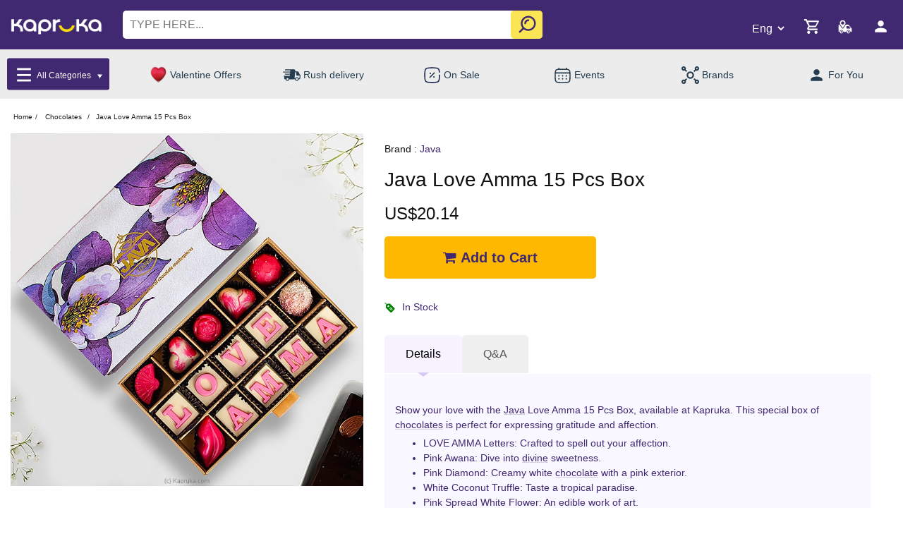

--- FILE ---
content_type: text/html;charset=UTF-8
request_url: https://www.kapruka.com/buyonline/java-love-amma-15-pcs-box/kid/chocolates001745
body_size: 40953
content:
<!DOCTYPE html>
<html dir="ltr" lang="en">




























































<head>
	<title>Java | Java Love Amma 15 Pcs Box Price in Sri Lanka | At Kapruka</title>
	<!-- Start of GTAG event fire to GA -->
	<script>
        try{window.dataLayer = window.dataLayer || [];
            dataLayer.push({ ecommerce: null });
        }catch(error) {console.log(error);}
	</script>
	<!-- End of GTAG event fire to GA -->
	
	<meta property="og:image" content="https://static2.kapruka.com/product-image/width=700,quality=93,f=auto/shops/specialGifts/additionalImages/large/1714449013978_fg.jpg" />
	<meta property="og:image:type" content="image/jpg" />
	<meta property="og:image:width" content="700"/>
	<meta property="og:image:height" content="700"/>
	<meta property="og:title" content="Java | Java Love Amma 15 Pcs Box Price in Sri Lanka | At Kapruka" />
	<meta property="og:url" content="https://www.kapruka.com/buyonline/java-love-amma-15-pcs-box/kid/chocolates001745" />
	<meta property="og:description" content="Kapruka: Chocolates Java Love Amma 15 Pcs Box (chocolates001745) Show your love with the Java Love Amma 15 Pcs Box, available at Kapruka. This special box of chocolates is pe , Get it at best price in Sri Lanka from Kapruka." />
	<meta property="product:brand" content="Java">
	<meta property="product:availability" content="in stock">
	<meta property="product:condition" content="new">
	<meta property="product:price:amount" content="20.14">
	<meta property="product:price:currency" content="USD">
	<meta property="product:retailer_item_id" content="chocolates001745">
	<meta property="product:item_group_id" content="specialGifts">
	<meta property="product:google_product_category" content="0">
	<meta property="product:price:shipping" content="0.00">
	<meta property="product:price:shipping_currency" content="USD">

	<meta property="bt:id" content="CHOCOLATES001745"/>
	<meta name="description" content="Kapruka: Chocolates Java Love Amma 15 Pcs Box (chocolates001745) Show your love with the Java Love Amma 15 Pcs Box, available at Kapruka. This special box of chocolates is pe , Get it at best price in Sri Lanka from Kapruka." />
	<meta name="keywords" content="Chocolates,Online,Online Shopping,Food,Baskets,Electronics,Gifts,Colombo,Delivery,Srilanka,Sri Lanka,chocolates001745,JAVA LOUNGE (PVT) LTD" />
	<meta name="copyright" content="Copyright 2001-2026 Kapruka Holdings PLC, Sri Lanka. All Rights Reserved.">
	<meta property="twitter:image" content="https://static2.kapruka.com/product-image/width=700,quality=93,f=auto/shops/specialGifts/additionalImages/large/1714449013978_fg.jpg" >
	<meta property="twitter:title" content="Java | Java Love Amma 15 Pcs Box Price in Sri Lanka | At Kapruka">
	<meta property="twitter:description" content="Kapruka product for online purchase">
	

	<link rel="image_src" href="https://static2.kapruka.com/product-image/width=700,quality=93,f=auto/shops/specialGifts/additionalImages/large/1714449013978_fg.jpg" />
	
	<meta charset="UTF-8"/>
<meta name="viewport" content="width=device-width, initial-scale=1.0">
<meta http-equiv="X-UA-Compatible" content="IE=edge"/>
<meta name="copyright" content="Copyright 2000-2026 Kapruka Holdings PLC, Sri Lanka. All Rights Reserved."/>
<meta name="author" content="Kapruka Sri Lanka"/>
<meta property="og:site_name" content="Kapruka" />
<meta property="og:type" content="website" />

<!-- DNS Performance -->
<link rel="dns-prefetch" href="https://cdn.doofinder.com" >
<link rel="dns-prefetch" href="https://www.googletagmanager.com">


<!-- Google Tag Manager -->
<script>(function(w,d,s,l,i){w[l]=w[l]||[];w[l].push({'gtm.start':
    new Date().getTime(),event:'gtm.js'});var f=d.getElementsByTagName(s)[0],
    j=d.createElement(s),dl=l!='dataLayer'?'&l='+l:'';j.defer=true;j.src=
    'https://www.googletagmanager.com/gtm.js?id='+i+dl;f.parentNode.insertBefore(j,f);
})(window,document,'script','dataLayer','GTM-MWGKG5');</script>
<!-- End Google Tag Manager -->


<!-- Kapruka Theme Css -->
<link rel="preconnect" href="https://fonts.googleapis.com">
<link rel="preconnect" href="https://fonts.gstatic.com" crossorigin>


<link rel="stylesheet" type="text/css" href="/static/css/bootstrapv4.0.min.css?v1">
<link href="/static/css/owl_min.css" rel="stylesheet" type="text/css">
<link rel="stylesheet" type="text/css" href="/static/css/style_core_2025.css?v222">
<link rel="stylesheet" href="/static/css/font-awesome.css?v120">











<link rel='canonical' href='https://www.kapruka.com/buyonline/java-love-amma-15-pcs-box/kid/chocolates001745'>
<link rel='alternate' hreflang='si-lk' href='https://www.kapruka.com/lks/buyonline/java-love-amma-15-pcs-box/kid/chocolates001745'>
<link rel='alternate' hreflang='ta-lk' href='https://www.kapruka.com/lkt/buyonline/java-love-amma-15-pcs-box/kid/chocolates001745'>
<link rel='alternate' hreflang='en-lk' href='https://www.kapruka.com/lk/buyonline/java-love-amma-15-pcs-box/kid/chocolates001745'>
<link rel='alternate' hreflang='en-au' href='https://www.kapruka.com/au/buyonline/java-love-amma-15-pcs-box/kid/chocolates001745'>
<link rel='alternate' hreflang='en' href='https://www.kapruka.com/buyonline/java-love-amma-15-pcs-box/kid/chocolates001745'>
<link rel='alternate' hreflang='x-default' href='https://www.kapruka.com/buyonline/java-love-amma-15-pcs-box/kid/chocolates001745'>


<link rel="shortcut icon" href="/static/icons/favicon.ico" type="image/x-icon"/>
<link rel="apple-touch-icon" sizes="57x57" href="/static/icons/apple-touch-icon-57x57.png?v2">
<link rel="apple-touch-icon" sizes="60x60" href="/static/icons/apple-touch-icon-60x60.png?v2">
<link rel="apple-touch-icon" sizes="72x72" href="/static/icons/apple-touch-icon-72x72.png?v2">
<link rel="apple-touch-icon" sizes="76x76" href="/static/icons/apple-touch-icon-76x76.png?v2">
<link rel="apple-touch-icon" sizes="114x114" href="/static/icons/apple-touch-icon-114x114.png?v2">
<link rel="apple-touch-icon" sizes="120x120" href="/static/icons/apple-touch-icon-120x120.png?v2">
<link rel="apple-touch-icon" sizes="144x144" href="/static/icons/apple-touch-icon-144x144.png?v2">
<link rel="apple-touch-icon" sizes="152x152" href="/static/icons/apple-touch-icon-152x152.png?v2">
<link rel="apple-touch-icon" sizes="180x180" href="/static/icons/apple-touch-icon-180x180.png?v2">
<link rel="icon" type="image/png" href="/static/icons/favicon-16x16.png?v3" sizes="16x16">
<link rel="icon" type="image/png" href="/static/icons/favicon-32x32.png?v4" sizes="32x32">
<link rel="icon" type="image/png" href="/static/icons/favicon-96x96_1.png?v4" sizes="96x96">
<link rel="icon" type="image/png" href="/static/icons/android-chrome-192x192.png" sizes="192x192">
<link rel="manifest" href="/site.webmanifest">
<link rel="mask-icon" href="/safari-pinned-tab.svg" color="#5bbad5">
<meta name="msapplication-TileColor" content="#da532c">
<meta name="theme-color" content="#ffffff">
<meta name="msapplication-square70x70logo" content="/static/icons/smalltile.png?v1"/>
<meta name="msapplication-square150x150logo" content="/static/icons/mediumtile.png?v1"/>
<meta name="msapplication-wide310x150logo" content="/static/icons/widetile.png?v1"/>
<meta name="msapplication-square310x310logo" content="/static/icons/largetile.png?v1"/>

<script type="application/ld+json">
{
  "@context": "https://schema.org",
  "@type": ["Organization", "OnlineStore", "LocalBusiness"],
  "name": "Kapruka",
  "legalName": "Kapruka Holdings PLC",
  "url": "https://www.kapruka.com",
  "logo": "https://www.kapruka.com/static/image/logo.jpg?v2",
  "image": "https://www.kapruka.com/static/image/kapruka_corp_banner.jpg",
  "telephone": "0117 551 111",
  "description": "Global e-commerce service based in Sri Lanka, serving worldwide customers",
  "priceRange": "$$",
  "address": {
    "@type": "PostalAddress",
    "streetAddress": "No 147, Old Kottawa Road",
    "addressLocality": "Nugegoda",
    "addressRegion": "Western",
    "postalCode": "10250",
    "addressCountry": "LK"
  },
  "contactPoint": [
    {
      "@type": "ContactPoint",
      "telephone": "+94117551111",
      "contactType": "Customer Service",
      "areaServed": "Worldwide",
      "availableLanguage": ["English", "Sinhala", "Tamil"]
    },
    {
      "@type": "ContactPoint",
      "telephone": "0117 551 111",
      "contactType": "Customer Service",
      "areaServed": "Sri Lanka"
    }
  ],
  "sameAs": [
    "https://www.twitter.com/kapruka",
    "https://www.facebook.com/kaprukafans",
    "https://www.instagram.com/kapruka",
    "https://www.linkedin.com/company/kapruka-com",
    "https://www.google.com/maps/place/Kapruka+-+Corporate+Head+Office/@6.8667,79.9000"
  ],
  "aggregateRating": {
    "@type": "AggregateRating",
    "ratingValue": "5.0",
    "reviewCount": "9384"
  },
  "foundingDate": "2002",
  "openingHoursSpecification": {
    "@type": "OpeningHoursSpecification",
    "opens": "00:00:00",
    "closes": "04:00:00",
    "dayOfWeek": ["Monday", "Tuesday", "Wednesday", "Thursday", "Friday", "Saturday", "Sunday"]
  },
  "areaServed": [
    {
      "@type": "Country",
      "name": "Sri Lanka",
      "identifier": "primary"
    },
    {
      "@type": "Place",
      "name": "Worldwide"
    }
  ],
  "potentialAction": [
    {
      "@type": "SearchAction",
      "target": {
        "@type": "EntryPoint",
        "urlTemplate": "https://www.kapruka.com/find_online/{search_term_string}",
        "actionPlatform": [
          "http://schema.org/DesktopWebPlatform",
          "http://schema.org/MobileWebPlatform",
          "http://schema.org/AndroidPlatform",
          "http://schema.org/IOSPlatform"
        ]
      },
      "query-input": "required name=search_term_string"
    },
    {
      "@type": "OrderAction",
      "deliveryMethod": [
        "http://schema.org/OnSitePickup",
        "http://schema.org/SameDayDelivery",
        "http://schema.org/ParcelService"
      ],
      "target": {
        "@type": "EntryPoint",
        "urlTemplate": "https://www.kapruka.com",
        "inLanguage": ["en", "si", "ta"]
      }
    },
    {
      "@type": "DeliveryChargeSpecification",
      "appliesToDeliveryMethod": "http://schema.org/SameDayDelivery",
      "areaServed": "Sri Lanka",
      "deliveryTime": {
        "@type": "ShippingDeliveryTime",
        "handlingTime": {
          "@type": "QuantitativeValue",
          "minValue": "0",
          "maxValue": "1",
          "unitCode": "DAY"
        },
        "transitTime": {
          "@type": "QuantitativeValue",
          "minValue": "0",
          "maxValue": "1",
          "unitCode": "DAY"
        }
      }
    },
    {
      "@type": "Service",
      "serviceType": "Gift Delivery",
      "offers": {
        "@type": "Offer",
        "availableAtOrFrom": {
          "@type": "Country",
          "name": "Sri Lanka"
        },
        "areaServed": "Worldwide"
      }
    }
  ],
  "hasOfferCatalog": {
    "@type": "OfferCatalog",
    "name": "Kapruka Products and Services",
    "itemListElement": [
      {
        "@type": "OfferCatalog",
        "name": "Gift Delivery Services",
        "description": "Same day gift delivery service in Sri Lanka and worldwide delivery"
      },
      {
        "@type": "OfferCatalog",
        "name": "Online Shopping with Express Delivery",
        "description": "Fast delivery within Sri Lanka"
      }
    ]
  }
}
</script>



	<link href="/static/css/bootstrap-dialog.css" rel="stylesheet">
	<link href="/static/css/cloud-zoom.css" rel="stylesheet" type="text/css" />
	<link href="/static/css/owl_min.css" rel="stylesheet" type="text/css">

	<script src="/static/js/jquery-3.7.1.min.js?v1"></script>
	<script src="/static/js/bootstrap.bundle.min5.1.3.js?v1"></script>

	
	<script type='application/ld+json'>
{
  "@context": "http://www.schema.org",
  "@type": "product",
  "brand": "Kapruka",
  "logo": "https://www.kapruka.com/images/kapruka_com_logo.gif",
  "name": "Java Love Amma 15 Pcs Box",
  "category": "specialGifts",
  "image": "https://static2.kapruka.com/product-image/width=700,quality=93,f=auto/shops/specialGifts/additionalImages/large/1714449013978_fg.jpg",
  "description": "Kapruka: Chocolates Java Love Amma 15 Pcs Box (chocolates001745) Show your love with the Java Love Amma 15 Pcs Box, available at Kapruka. This special box of chocolates is pe , Get it at best price in Sri Lanka from Kapruka.",
  "sku": "chocolates001745",
  "offers": [
  {
    "@type": "Offer",
    "availability": "http://schema.org/InStock" ,
    "price": "20.14",
	"priceCurrency": "USD",
	"url": "https://www.kapruka.com/buyonline/java-love-amma-15-pcs-box/kid/chocolates001745",
	"priceValidUntil": "2026-02-23",
	"shippingDetails": {
      "@type": "OfferShippingDetails",
      "shippingRate": {
        "@type": "MonetaryAmount",
        "value": "0.00",
        "currency": "USD"
      },
      "shippingDestination": {
        "@type": "DefinedRegion",
        "addressCountry": "LK"
      }
    }
  }
  ]

  ,
  "aggregateRating": {
    "@type": "AggregateRating",
    "ratingValue": "5.0",
    "reviewCount": "29"
  }



 }
</script>
	

	<script type='application/ld+json'>
{
"@context": "https://schema.org",
"@type": "FAQPage",
"mainEntity": [
{"@type": "Question",
"name": "Can I include a personalized message with the Java Love Amma chocolate box when ordering?",
"acceptedAnswer": {
"@type": "Answer",
"text": "Yes, when ordering the Java Love Amma 15 pcs box through Kapruka, you can include a personalized message to accompany the gift, making it more special for the recipient."
 }
}
,
{"@type": "Question",
"name": "How can I ensure the chocolates in the Java Love Amma box remain fresh upon delivery?",
"acceptedAnswer": {
"@type": "Answer",
"text": "Kapruka ensures that all chocolates are handled with care and delivered in temperature-controlled conditions to maintain their freshness and quality up to the point of delivery."
 }
}
,
{"@type": "Question",
"name": "Is the Java Love Amma chocolate box a suitable gift for special occasions?",
"acceptedAnswer": {
"@type": "Answer",
"text": "Yes, the Java Love Amma 15 pcs box is an excellent choice for special occasions such as Mother`s Day, birthdays, or as a thoughtful gesture of love and appreciation."
 }
}
,
{"@type": "Question",
"name": "What is included in the Java Love Amma 15 pcs box?",
"acceptedAnswer": {
"@type": "Answer",
"text": "The Java Love Amma box includes a selection of 15 chocolates, specially curated to provide a delightful assortment."
 }
}
,
{"@type": "Question",
"name": "What is the delivery coverage for the Java Love Amma chocolate box within Sri Lanka?",
"acceptedAnswer": {
"@type": "Answer",
"text": "The Java Love Amma chocolate box can be delivered to most major cities and towns across Sri Lanka. Check Kapruka`s website for specific delivery options and coverage."
 }
}
,
{"@type": "Question",
"name": "What is the brand of Chocolates used by Java Lounge?",
"acceptedAnswer": {
"@type": "Answer",
"text": "Java uses Belgian Chocolate. It`s regonized at Word's NO#1 Chocolate. Belgian chocolate has a higher cocoa content than most foreign products. Pure cocoa butter. Belgian chocolate contains 100% cocoa butter. Belgians invented the parline and chocolate truffles."
 }
}
,
{"@type": "Question",
"name": "Are these chocolates hand crafted?",
"acceptedAnswer": {
"@type": "Answer",
"text": "Yes. All Java chocolates are hand crafted using Belgian Chocolate. They are made in small batches to ensure freshness."
 }
}
,
{"@type": "Question",
"name": "How are Chocolates deliverd by Kapruka?",
"acceptedAnswer": {
"@type": "Answer",
"text": "All Kapruka delivery vehicles are equiped with cold storage areas within the delivery vehicle. Prior to delivery, all chocolates are stored in minus cold storage order fulfilment centers of Kapruka to make sure you get the best quality chocolates without any heat damage"
 }
}
,
{"@type": "Question",
"name": "What is the price in Sri Lanka for Java Love Amma 15 Pcs Box?",
"acceptedAnswer": {
"@type": "Answer",
"text": "Online price at Kapruka is U$ 20.14"
 }
}
]}
</script>


	<link href="/static/css/delivery_product_preview.css?v113" rel="stylesheet" type="text/css">
<script data-cfasync="false" nonce="e7c41ba2-cde7-4d7a-b87f-886940ac02b3">try{(function(w,d){!function(j,k,l,m){if(j.zaraz)console.error("zaraz is loaded twice");else{j[l]=j[l]||{};j[l].executed=[];j.zaraz={deferred:[],listeners:[]};j.zaraz._v="5874";j.zaraz._n="e7c41ba2-cde7-4d7a-b87f-886940ac02b3";j.zaraz.q=[];j.zaraz._f=function(n){return async function(){var o=Array.prototype.slice.call(arguments);j.zaraz.q.push({m:n,a:o})}};for(const p of["track","set","debug"])j.zaraz[p]=j.zaraz._f(p);j.zaraz.init=()=>{var q=k.getElementsByTagName(m)[0],r=k.createElement(m),s=k.getElementsByTagName("title")[0];s&&(j[l].t=k.getElementsByTagName("title")[0].text);j[l].x=Math.random();j[l].w=j.screen.width;j[l].h=j.screen.height;j[l].j=j.innerHeight;j[l].e=j.innerWidth;j[l].l=j.location.href;j[l].r=k.referrer;j[l].k=j.screen.colorDepth;j[l].n=k.characterSet;j[l].o=(new Date).getTimezoneOffset();if(j.dataLayer)for(const t of Object.entries(Object.entries(dataLayer).reduce((u,v)=>({...u[1],...v[1]}),{})))zaraz.set(t[0],t[1],{scope:"page"});j[l].q=[];for(;j.zaraz.q.length;){const w=j.zaraz.q.shift();j[l].q.push(w)}r.defer=!0;for(const x of[localStorage,sessionStorage])Object.keys(x||{}).filter(z=>z.startsWith("_zaraz_")).forEach(y=>{try{j[l]["z_"+y.slice(7)]=JSON.parse(x.getItem(y))}catch{j[l]["z_"+y.slice(7)]=x.getItem(y)}});r.referrerPolicy="origin";r.src="/cdn-cgi/zaraz/s.js?z="+btoa(encodeURIComponent(JSON.stringify(j[l])));q.parentNode.insertBefore(r,q)};["complete","interactive"].includes(k.readyState)?zaraz.init():j.addEventListener("DOMContentLoaded",zaraz.init)}}(w,d,"zarazData","script");window.zaraz._p=async d$=>new Promise(ea=>{if(d$){d$.e&&d$.e.forEach(eb=>{try{const ec=d.querySelector("script[nonce]"),ed=ec?.nonce||ec?.getAttribute("nonce"),ee=d.createElement("script");ed&&(ee.nonce=ed);ee.innerHTML=eb;ee.onload=()=>{d.head.removeChild(ee)};d.head.appendChild(ee)}catch(ef){console.error(`Error executing script: ${eb}\n`,ef)}});Promise.allSettled((d$.f||[]).map(eg=>fetch(eg[0],eg[1])))}ea()});zaraz._p({"e":["(function(w,d){})(window,document)"]});})(window,document)}catch(e){throw fetch("/cdn-cgi/zaraz/t"),e;};</script></head>

<body class="appView_productpreview " style="overflow-y:scroll;">
<!-- ********** Top Navigation Start **********-->




<!-- ========== Header Start ========== -->
<div>
    <style>
        @media only screen and (max-width:1199px ){
            .desktop_img_bar_show{
                display: none;
            }
        }
        @media only screen and (min-width:1200px ){
            .mobile_img_bar_show{
                display: none;
            }
        }
        @media (max-width: 1199px){
            body .main_Outer_menu ul li a img{
                max-width: 15px;
                max-height: 14px;
            }
            .fest_font_color{
                color:#fff;  }  }
    body .CatalogueV2Design .catalogueV2Repeater{
		position:relative;  }
    .rebrand_delivery_product .fixedarea button{
		opacity:1 !important;  }
        .menuMega li.removear::after{
            display:none !important;  }
    .menuMega{
            position: fixed;
            top: 0;
            background: #fff;
            overflow-y: scroll;
            left: 0;
            height: 100vh;
            z-index: 999;
            right: 15px;
            list-style: none;
            padding: 22px 15px 15px;  }
    .menuMega:after{
            content: "";
            background: #000000c7;
            left: auto;
            top: 0;
            bottom: 0;
            transition: ease all .8s;
            width: 10%;
            right: 0;
            width: 10%;
            position: fixed;
            z-index: 999;
            pointer-events: none;  }
    .menuMega ul{
            list-style: none;
            display: none;
            padding: 0;
            font-size: 0;
            text-align: center;
            text-align-last: left;
            width: 100% !important;
            margin-bottom: 20px;  }
        .menuMega > li{
            position: relative;  }
        .menuMega  li::after{
            content: "";
            position: absolute;
            right: 15px;
            top: 18PX;
            pointer-events: none;
            height: 15px;
            background-position: center;
            opacity: .7;
            width: 15px;
            background-size: contain;
            background-image: url(https://www.kapruka.com/shops/customerAccounts/images/arrow_re.png);
        }
        .menuMega li ul li::after{
            display: none;  }
        .menuMega ul li{
            display: inline-block;
            width: 33.333%;
            vertical-align: top;  }
        .menuMega > li > a:focus {
            color: #402970;
            background: aliceblue;
            padding: 5px 10px;  }
        .menuMega ul li{
            text-align-last: center;  }
        .menuMega li ul li{
            border: 0;  }
        .menuMega  a{
            font-size: 12px;
            text-decoration: none;
            color: #111;
            display: inline-block;
            width: 100%;
            font-weight: 500;
            padding: 5px 0;
            line-height: 1.2;  }
        body .main_Header .main_top_row{
            position: relative;
            padding: 15px 15px 70px;  }
        .menuMega  li ul a{
            font-size: 12px;
            font-weight: 400;
            color: #4f4f4f;
            display: inline-flex !important;
            flex-direction: column;  /* stack image + text */
            align-items: center!important;     /* center horizontally */
            text-decoration: none;
            color: #111; /* or white if overlay needed */  }
        .dark-mode  .menuMega{
            border: .5px solid #424242;
            background: #242526;  }
        .dark-mode .rebrandCircles a span{
            color: #fff;  }
        body .main_Header .main_top_row .logo_wrapper_block a img{
            width: 95px;
            max-width: 95px;  }
        .dark-mode .menuMega ul{
            background: #3a3b3c;
            border: .5px solid #424242;  }
        .dark-mode .menuMega a, .dark-mode .menuMega li ul a, .dark-mode .menuMega h3{
            color: #FFF;  }
        .dark-mode .humburger .line{
            background: #fff;  }
        .dark-mode  .menuMega > li > a:focus{
            color: #ffffff;
            background: #3a3b3c;  }
        .rebrandCircles a .hot{
            height: auto;  }
        .logo_wrapper_block .menuMega a img{
            display: inline-block;
            max-width: 40px !important;
            vertical-align: middle;
            margin-right: 5px;
            border-radius: 50px;  }
        .logo_wrapper_block .menuMega ul li a img{
            max-width: 40px !important;
            margin: 0 0 5px;  }
        .logo_wrapper_block .menuMega ul li a span{
            display: block;  }
        .menuMega a span{
            display: inline-block;
            vertical-align: middle;  }
        body .main_Header .main_top_row {
            position: relative;
            padding: 15px 15px 70px; }
        body .main_Header .main_top_row .logo_wrapper_block {
            display: inline-block;
            vertical-align: middle;
            font-size: 0px;
            padding: 6px 10px 0 0; }
        body .main_Header .main_top_row .logo_wrapper_block .hamburger {
            display: inline-block;
            vertical-align: middle;
            margin-right: 10px; }
        body .main_Header .main_top_row .logo_wrapper_block a {
            display: inline-block;
            vertical-align: middle; }
        body .main_Header .main_top_row .search_wrapper_block {
            display: inline-block;
            vertical-align: middle;
            position: absolute;
            top: 53px;
            left: 0;
            right: 0;
            margin: 0 auto;
            padding: 0 15px; }
        body .main_Header .main_top_row .search_wrapper_block input {
            height: 40px;
            width: calc(100% - 50px);
            width: 100%;
            border: 0;
            border-radius: 5px;
            padding: 0 40px 0px 10px;
            font-size: 16px;
            outline: none; }
        body .main_Header .main_top_row .search_wrapper_block input::placeholder {
            text-transform: uppercase; }
        body .main_Header .main_top_row .search_wrapper_block #search_btn {
            background: transparent;
            border: 0;
            display: inline-block;
            vertical-align: middle;
            position: absolute;
            top: 5px;
            z-index: 1;
            right: 20px; }
        body .main_Header .main_top_row .search_wrapper_block #search_btn img {
            max-width: 30px; }
        body .main_Header .main_top_row .cart_icons_block {
            display: inline-block;
            vertical-align: middle;
            float: right; }
        body .main_Header .main_top_row .cart_icons_block .shoppingCart_icons {
            display: inline-block;
            vertical-align: middle;
            margin-right: 18px; }
        body .main_Header .main_top_row .cart_icons_block .shoppingCart_icons .shoppingCart_wrapper.headerContainer {
            position: relative; }
        body .main_Header .main_top_row .cart_icons_block .shoppingCart_icons .shoppingCart_wrapper.headerContainer #cart-total.inn {
            position: absolute;
            top: -4px;
            left: 17px;
            background: white;
            line-height: 1;
            padding: 2px 3px 0;
            font-size: 12px;
            border-radius: 50px;
            color: #402970; }
        body .main_Header .main_top_row .cart_icons_block .shoppingCart_icons .shoppingCart_wrapper.headerContainer #cart-amount {
            display: none; }
        body .main_Header .main_top_row .cart_icons_block .orderStatusIcon {
            display: inline-block;
            vertical-align: middle;
            margin-right: 10px; }
        body .main_Header .main_top_row .cart_icons_block .myaccountblock {
            display: inline-block;
            vertical-align: middle; }
        body .main_Header .main_top_row .cart_icons_block .lang_selectbox {
            background: transparent;
            display: inline-block;
            vertical-align: middle;
            border: 0;
            font-family: "Roboto", sans-serif;
            font-optical-sizing: auto;
            font-weight: 300;
            font-size: 14px;
            margin-right: 10px;
            width: 43px;
            color: #FFF; }
        body .main_Header .main_top_row .cart_icons_block .lang_selectbox option {
            color: #000; }
        .menuMega.open{
            height: 100vh;  }
        .dark-mode-button {
            display: block;
            position: absolute;
            top: 20px;
            right: 36px;
            background: transparent;
            border: none;
            height: 40px;
            display: flex;
            flex-direction: column;
            justify-content: center;
            align-items: center;
            transition: .3s ease-in;
            letter-spacing: 1px;  }
        .dark-mode-button:before {
            content: 'THEME';
            position: relative;
            color: #fff;
            left: 2px;
            font-size: 12px;
            bottom: 8px;
            transition: .1s ease-in;
            color: #838383;  }
        body.dark-mode .dark-mode-button:before {
            color: #fff;  }
        .dark-toggle {
            margin: 0;
            width: 30px;
            height: 16px;
            z-index: 20;
            border-radius: 10px;
            background: transparent;
            display: flex;
            align-items: center;
            transition: .3s ease;
            display: flex;
            justify-content: center;
            z-index: 1000;
            display: flex;
            flex-direction: row;
            align-items: center;  }
    .dark-toggle span {
            height: 20px;
            width: 20px;
            left: -18px;
            border-radius: 50%;
            background: #fff;
            position: relative;
            transition: .3s ease;
            box-shadow: 0px 0px 5px 0px rgba(0,0,0,0.75);  }
    body.dark-mode .dark-toggle span {
            left: 20px;
            transition: .3s ease;  }
    .dark-mode-button .dark-toggle {
            background:#fbdb04;
            width: 40px;  }
    .humburger {
            width: 33px;
            height: 28px;
            display: flex;
            flex-direction: column;
            align-items: center;
            justify-content: space-between;
            position: absolute;
            right: 40px;
            top: 30px;
            cursor: pointer;
            transition: 0.5s all ease-in;
            z-index: 9999;  }
        .humburger:after {
            content: "";
            position: absolute;
            top: 0;
            left: 0;
            bottom: 0;
            right: 0;
            background: #9c90b5;
            transform: scale(0);
            transition: 0.5s all ease-in;
            z-index: 1; }
        .humburger .line {
            height: 4px;
            width: 100%;
            background: #1f6b0c;
            display: flex;
            transition: 0.5s all ease-in;
            position: relative;
            z-index: 2; }
        .humburger .line:after {
            content: "";
            position: absolute;
            height: 100%;
            left: 0;
            top: 0;
            bottom: 0;
            background: white;
            width: 0;
            transition: 0.5s all ease-in-out;
            z-index: 1; }
        .humburger:hover:after {
            transform: scale(1.4); }
        .humburger:hover .line:after {
            width: 100%; }
        .humburger.open .line {
            background: white; }
        .humburger.open .line:nth-of-type(1) {
            transform: rotate(45deg);
            margin-top: 12px; }
        .humburger.open .line:nth-of-type(2) {
            transform: rotate(-45deg);
            margin-top: -13px; }
        .humburger.open .line:nth-of-type(3) {
            visibility: hidden;
            opacity: 0; }
        .menu_body {
            position: fixed;
            top: 0;
            LEFT: 0;
            bottom: 0;
            width: 350px;
            height: 100vh;
            display: flex;
            background: #fff;
            transform: translateX(-100%);
            z-index: 9998;
            transition: 0.5s all ease; }
        .menu_body.open {
            transform: translateX(0); }
        .menu_body__item_wrapper {
            padding: 40px 0px 40px 40PX;
            background: #fff;
            display: flex;
            justify-content: flex-start;
            align-items: flex-start;
            width: 100%; }
        .menu_body__item_wrapper .menu_list {
            list-style: none;
            width: 100%;
            padding: 0 0 0 0; }
        .menu_body__item_wrapper .menu_list li {
            margin-bottom: 30px;
            cursor: pointer;
            position: relative;
            padding-left: 10px; }
        .menu_body__item_wrapper .menu_list li:last-child {
            margin-bottom: 0; }
        .menu_body__item_wrapper .menu_list li a {
            color: #000;
            font-weight: 400;
            font-size: 14px;
            text-decoration: none;
            position: relative;
            transition: 0.5s all ease; }
        .menu_body__item_wrapper .menu_list li a:after {
            content: "";
            position: absolute;
            height: 1px;
            left: 0;
            width: 0;
            bottom: 0;
            background: #EC1C24;
            transition: 0.5s all ease; }
        .menu_body__item_wrapper .menu_list li a:hover:after {
            width: 100%; }
        .menu_body__item_wrapper .menu_list li.has_child::before {
            width: 0px;
            height: 0px;
            border-style: solid;
            border-width: 10px 6px 0 6px;
            border-color: #9c90b5 transparent transparent transparent;
            position: relative;
            float: right;
            margin-top: 4px;
            margin-right: 30px;
            content: "";
            transform: rotate(0deg) scale(.7);  }
        .menu_body__item_wrapper .menu_list li.has_child.activated::before {
            transform: rotate(180deg) scale(.7);  }
        .menu_body__item_wrapper .menu_list li.has_child .sub-menu {
            position: absolute;
            background: black;
            list-style: none;
            padding: 30px;
            left: 100%;
            top: 0;
            right: unset;
            min-width: 135px;
            opacity: 0;
            visibility: hidden; }
        .menu_body__item_wrapper .menu_list li.has_child .sub-menu li {
            padding-left: 0;
            margin-bottom: 15px; }
        .menu_body__item_wrapper .menu_list li.has_child .sub-menu li a:after {
            display: none; }
        .menu_body__item_wrapper .menu_list li.has_child:hover .sub-menu {
            opacity: 1;
            visibility: visible; }
        body.dark-mode .menu_body__item_wrapper{
            background: #3a3b3c;  }
        body.dark-mode .menu_body__item_wrapper .menu_list li.has_child .sub-menu{
            background: #3a3b3c;  }
        .humburger.hambuger_menu.open .line{
            background: #fff;  }
        body.dark-mode .menu_body__item_wrapper .menu_list li.has_child.activated::before{
            border-color: #ffffff transparent transparent transparent;  }
        body.dark-mode .menu_body__item_wrapper .menu_list li a{
            color: #fff;  }
        body.dark-mode .menu_body.open{
            background: #3a3b3c;  }
        body .main_Header .main_top_row svg {
            height: 25px !important;
            width: 25px !important;  }
        body .main_Header .main_top_row .cart_icons_block .lang_selectbox {
            width: 60px !important;
            font-size: 14px;  }
        body .main_Header .main_top_row .search_wrapper_block #search_btn{
            background: #f8da08b0;
            border: 0;
            display: inline-block;
            vertical-align: middle;
            position: absolute;
            top: 0px;
            z-index: 1;
            right: 15px;
            border-radius: 5px;
            bottom: 0;
            width: 45px;  }
        @media (max-width: 1199px) {
            body .menu_body {
                width: 100%; }
            body .menu_body__item_wrapper .menu_list li.has_child a {
                position: relative; }
            body .menu_body__item_wrapper .menu_list li.has_child a:after {
                content: "+";
                color: white;
                left: calc(100% + 25px);
                position: absolute;
                top: 0;
                width: 0; }
            body .menu_body__item_wrapper .menu_list li.has_child .sub-menu {
                position: relative;
                background: #f0f0f0;
                list-style: none;
                padding: 0;
                left: unset;
                top: unset;
                right: unset;
                min-width: auto;
                opacity: 1;
                visibility: visible;
                margin-top: 15px;
                padding-left: 25px;
                display: none;  }
            .menu_body__item_wrapper .menu_list{
                overflow-x: hidden;  }
            .menu_body__item_wrapper{
                padding: 85px 0px 40px 0;  }
            .menu_body__item_wrapper .menu_list li{
                padding: 6px 15px;
                margin: 0;
                border-bottom: 1px solid #eee;  }
            .menu_body__item_wrapper .menu_list li:last-child{
                border: 0;  }
            .menu_body__item_wrapper .menu_list li.has_child::before{
                margin-right: 0;  }
            .menu_body__item_wrapper .menu_list li.has_child .sub-menu li{
                border-bottom: 1px solid #e5e5e5;
                margin-bottom: 0;
                padding: 6px 10px;  }
            .menu_body__item_wrapper .menu_list li.has_child .sub-menu li:last-child{
                border-color: 0;  }
            body .menu_body__item_wrapper .menu_list li.has_child {
                position: relative;  }
            body .menu_body__item_wrapper .menu_list li.has_child.activated {
                border-bottom: 0;
                padding-bottom: 0;
                overflow-x: hidden;  }
            .menu_body.open{
                overflow-x: hidden;  }
        }
        @media (min-width:1024px) {
            body .main_Header .main_top_row .logo_wrapper_block a img{
                width: 130px;
                max-width: 130px;
                height: auto;
            }
        }
        @media (min-width:1200px) {
            .menuMega{
                top:140px;
                height: 500px;
                max-width: 400px;
                border: .5px solid #d0d0d0;
                padding: 0px 0px 15px 0;  }
            .menuMega:after{
                display: none;  }
            .menuMega a{
                padding: 7px 0;  }
            .menuMega li ul a{
                color: #111;  }
            .scrolled .menuMega{
                top: 70px;  }
            .menuMega ul{
                position: fixed;
                left: 400px;
                z-index: 77;
                background: #F5F0FF;
                height: 500px;
                top: 140px;
                padding: 15px;
                max-width: 800px;
                border-bottom-right-radius:5px ;
                border: .5px solid #d0d0d0;
                overflow-y:auto;
                border-left: 0;  }
            .scrolled .menuMega ul{
                top: 70px;  }
            .menuMega ul li{
                width: 16.666%;
                vertical-align: top;
                margin-bottom: 20px;  }
            .logo_wrapper_block .humburger.hambuger_menu{
                display: none;  }
            .menu_body__item_wrapper .menu_list li.has_child::before {
                transform: rotate(150deg) scale(.7);
                border-color:#9c90b5  transparent transparent transparent;  }
            .menu_body__item_wrapper .menu_list li.has_child.activated::before {
                border-color:#9c90b5 transparent transparent transparent;
                transform: rotate(90deg) scale(.7);  }
            .dark-mode-button{
                top: 2px;
                right: 50px;  }
            .dark-mode-button:before{
                left: -80px;
                position: absolute;  }
            #dark-mode{
                width: 20px;
                height: 20px;
                position: absolute;
                right: 22px !important;
                top: 12px !important;
                z-index: 999;  }
            #light-mode{
                width: 20px;
                height: 20px;
                position: absolute;
                right: 108px !important;
                top: 12px !important;
                z-index: 99;  }
            .menu_body,  .sub-menu {
                scrollbar-width: 3px;
                scrollbar-color: #e3e3e3 #ffffff;  }
            .sub-menu{
                background: #f7f5fa;  }
            .menu_body::-webkit-scrollbar,  .sub-menu::-webkit-scrollbar{
                width: 3px;  }
            .menu_body::-webkit-scrollbar-track, .sub-menu::-webkit-scrollbar-track {
                background: #ffffff;  }
            .menu_body::-webkit-scrollbar-thumb, .sub-menu::-webkit-scrollbar-thumb  {
                background-color: #e3e3e3;
                border-radius: 50px;
                border: 3px none #ffffff;  }
            body .main_Header .main_top_row .search_wrapper_block #search_btn{
                right: 0 ;  }
            .menu_body{
                top: 140px;
                position: absolute;
                height: 500px;
                padding-top: 45px;
                transform: translateX(-214%);
                background: #e3e3e3;  }
            .menu_body__item_wrapper .menu_list{
                position: unset;
                height: 500px;
                overflow-y: scroll;  }
            .menu_body__item_wrapper .menu_list li{
                position: unset;
                margin-bottom: 0;
                width: 100%;
                padding: 8px 15px;
                text-transform: uppercase;  }
            .menu_body__item_wrapper .menu_list li a{
                font-size: 12px;
                color: #1c1c1c;  }
            body .menu_body__item_wrapper{
                position: inherit;
                padding: 0;
                border:.625px solid #d3d3d3;  }
            .menu_body__item_wrapper .menu_list li.has_child .sub-menu{
                left: 330px;
                height: 563px;
                top: -46px;
                background: #f7f5fa;
                overflow-y: scroll;
                z-index: 9999;
                width: 325px;
                padding: 0;
                border: .625px solid #d3d3d3;  }
            .menu_body__item_wrapper .menu_list li:hover{
                background: #402970;  }
            .menu_body__item_wrapper .menu_list li:hover a{
                color: #fff ;  }
            .menu_body__item_wrapper .menu_list li.has_child .sub-menu li{
                padding: 8px 32px;
                margin: 0;  }
            .menu_body__item_wrapper .menu_list li.has_child:hover .sub-menu li a{
                color: #1c1c1c;  }
            .menu_body__item_wrapper .menu_list li.has_child:hover .sub-menu li:hover a{
                color: #fff;  }
            body .main_Header .main_top_row .cart_icons_block .shoppingCart_icons .shoppingCart_wrapper.headerContainer .carttextRe {
                margin-left: 15px;  }
        }
        @media (max-width:1199px) {
            .humburger {
                position: absolute;
                right: auto;
                top: 16px;
                cursor: pointer;
                transition: 0.5s all ease-in;
                transform: scale(.7);
                z-index: 9;
                margin-right: 5px;
                margin-top: -4px;
                left: 10px;  }
            .submenu h3{
                font-size: 14px;  }
            body .humburger.hambuger_menu.open{
                background: #efefef !important;  }
            body .main_Header .main_top_row .logo_wrapper_block{
                padding-left: 35px;  }
            .humburger .line{
                background:#fff;  }
            .humburger.hambuger_menu.open .line{
                background: #402970;  }
            .humburger.hambuger_menu.open{
                position: fixed;
                top:30px;  }
            .menu_body.open{
                transform: translateX(0);
                height: 100vh;
                overflow: scroll;  }
            body .menu_body__item_wrapper .menu_list li.has_child .sub-menu{
                padding: 0;  }  }
        @media (max-width: 767px){
            .bannerArea.img-wrap-banner.showmob .contain_block_banner h1::after{display: none !important;}
            .bannerArea.img-wrap-banner.showmob .contain_block_banner h1{ margin-bottom: 10px !important; line-height: 1.2; display: inline; padding-left: 0;}
            .bg_img_sub_des2::before{content: '-'; position: relative; margin-right: 4px;}
            em.bg_img_sub_des2{
				font-style:normal;  }
            body .rebrandParentDiv .rebrandChildSmallDiv .nav li a{
                          padding: 8px 10px 6px;  line-height: 1.1;  }
        	body .main_Outer_menu ul{
				min-width:750px !important;
                min-width:800px !important;}
            .sync_area {
                min-height: 300px;  }
            #sync1{
                min-height: 300px;  }
            #sync2{
                min-height: 90px;  }  }
        @media (min-width: 768px){
            body .main_Header .main_top_row{
                padding: 15px;
            }
            body .main_Header .main_top_row {
                padding: 15px 15px 15px; }
            body .main_Header .main_top_row .search_wrapper_block {
                position: relative;
                left: auto;
                top: auto;
                margin: auto;
                right: auto;
                width: 59%; }
            body .main_Header .main_top_row .search_wrapper_block input::placeholder {
                font-size: 16px; }
            body .main_Header .main_top_row .cart_icons_block {
                padding-top: 10px; }
        }
        @media (min-width: 1024px){
            body .main_Header .main_top_row svg {
                height: 30px;
                width: 30px; }
            body .main_Header .main_top_row .cart_icons_block .lang_selectbox {
                width: 53px;
                font-size: 16px; }
        }
        @media (min-width: 1200px){
            body .main_Header .main_top_row .search_wrapper_block {
                width: calc(100% - 635px); }
            body .main_Header .main_top_row .logo_wrapper_block .hamburger, body .main_Header .main_top_row .logo_wrapper_block #hamburger {
                display: none; }
            body .main_Header .main_top_row .cart_icons_block {
                padding-top: 0; }
            body .main_Header .main_top_row .cart_icons_block a {
                text-decoration: none; }
            body .main_Header .main_top_row .cart_icons_block .lang_selectbox, body .main_Header .main_top_row .cart_icons_block .shoppingCart_icons, body .main_Header .main_top_row .cart_icons_block .orderStatusIcon {
                margin-right: 50px; }
            body .main_Header .main_top_row .cart_icons_block .shoppingCart_icons .shoppingCart_wrapper.headerContainer .carttextRe {
                display: inline-block;
                vertical-align: middle;
                color: #fff;
                text-decoration: none;
                font-family: "Roboto", sans-serif;
                font-optical-sizing: auto;
                font-weight: 300;
                font-size: 14px; }
            body .main_Header .main_top_row .cart_icons_block .shoppingCart_icons .shoppingCart_wrapper.headerContainer .carttextRe strong {
                font-weight: 400;
                line-height: 1.3; }
            body .main_Header .main_top_row .cart_icons_block .shoppingCart_icons .shoppingCart_wrapper.headerContainer .carttextRe #cart-amount {
                display: block; }
            body .main_Header .main_top_row .cart_icons_block .orderStatusIcon .orderstatustext {
                display: inline-block;
                vertical-align: middle;
                font-family: "Roboto", sans-serif;
                font-optical-sizing: auto;
                font-weight: 400;
                line-height: 1.3;
                color: #fff;
                font-size: 14px; }
            body .main_Header .main_top_row .cart_icons_block .myaccountblock .orderstatustext {
                display: inline-block;
                vertical-align: middle;
                font-family: "Roboto", sans-serif;
                font-optical-sizing: auto;
                font-weight: 300;
                line-height: 1.3;
                color: #fff;
                font-size: 14px; }
            body .main_Header .main_top_row .cart_icons_block .lang_selectbox, body .main_Header .main_top_row .cart_icons_block .shoppingCart_icons, body .main_Header .main_top_row .cart_icons_block .orderStatusIcon {
                margin-right: 20px; }
            body .main_Header .main_top_row .search_wrapper_block{
                width: calc(100% - 430px);  }
            body .main_Header .main_top_row .cart_icons_block {
                padding-top: 10px;  }
        }
        @media only screen and (max-width: 1199px) {
            body .main_Header .main_top_row .cart_icons_block .shoppingCart_icons .shoppingCart_wrapper.headerContainer .carttextRe {
                display: none; }
            body .main_Header .main_top_row .cart_icons_block .orderStatusIcon .orderstatustext {
                display: none; }
            body .main_Header .main_top_row .cart_icons_block .myaccountblock .orderstatustext {
                display: none; }
            body .main_Header .main_top_row .search_wrapper_block #search_btn{
                right: 15px;  }
        }
         .valentines_notice_banner .banner_val{
             width: 100%;
             background-position: center;
             background-repeat: no-repeat;
             position: relative;
             float: left;
             background-size:cover;
             padding: 0;
             background-image: url(https://www.kapruka.com/images/valentinespromo.jpg);
         }
        .valentines_notice_banner .banner_val .spandiv{
            color: #fff;
            text-align: center;
            padding: 10px 20px 10px;
            font-size: 24px;
            line-height: 1.2;
        }
        .valentines_notice_banner .banner_val .spandiv strong{
            color: rgb(255, 208, 0);
        }
        @media only screen and (max-width: 600px) {
            .valentines_notice_banner .banner_val .spandiv strong{
                display: block;
            }
            .valentines_notice_banner .banner_val .spandiv{
                font-size: 16px;
            }
            .valentines_notice_banner .banner_val{
                background-size: cover;
            }
        }
        /*currency drop down*/
        @media (min-width: 1200px) {
            body .main_Header .main_top_row .search_wrapper_block{
                width:calc(100% - 460px);
            }
        }
        @media (min-width: 768px) {
            body .main_Header .main_top_row .search_wrapper_block{
                width: 50%;
            }
        }
        @media (min-width: 768px) and (max-width: 830px){
            body .main_Header .main_top_row .search_wrapper_block{
                width: 47% !important;
            }
        }
        @media (max-width: 420px) {
            body .main_Header .main_top_row .cart_icons_block .lang_selectbox{
                width: 45px !important;
                font-size: 12px;
                margin-right: 5px;
            }
        }
        @media (max-width: 380px) {
            body .main_Header .main_top_row .logo_wrapper_block a img{
                width: 65px;
                max-width: 65px;
                height:auto;
            }
            body .main_Header .main_top_row .cart_icons_block .shoppingCart_icons{
                margin-right: 5px;
            }
        }
        @media (min-width: 1024px) {
            body .main_Header .main_top_row .cart_icons_block .lang_selectbox{
                width:53px !important;
            }
        }
        .seacrh_wrapper form{
            position: relative;
        }
        #suggestions-dropdown{
            display: none;
            position: absolute;
            top: 41px;
            background: #fff;
            right: 0;
            left: 0;
            z-index: 999999;
            border: 0.625px solid #eee;
            border-radius: 5px;
            list-style: none;
            padding-left: 0;
            max-height: 400px;
            overflow-y: auto;
        }
        #suggestions-dropdown li {
            padding: 12px 15px 12px 35px;
            position: relative;
            transition: ease all .3s;
            cursor: pointer;
            font-size: 12px;
        }
        #suggestions-dropdown li:hover {
            position: relative;
            background: #f0f0f0;
            transition: ease all .3s;
        }
        #suggestions-dropdown li.arrowIn::after {
            content: "";
            background-image: url("https://www.kapruka.com/images/arrowsm.png");
            background-size: 15px;
            position: absolute;
            height: 13px;
            width: 15px;
            top:50%;
            pointer-events: none;
            transform: translateY(-50%);
            left: 10px;
            opacity:.5;
        }
        #suggestions-dropdown li.popular-query{
            font-weight: bold;
        }
        #suggestions-dropdown li.popular-query::after{
            content: "";
            background-image: url("https://www.kapruka.com/images/searchmc1.png");
            background-size: 15px;
            position: absolute;
            height: 13px;
            width: 15px;
            top:50%;
            pointer-events: none;
            transform: translateY(-50%);
            left: 10px;
        }
        body .main_Header .main_top_row .search_wrapper_block #search_btn{
            right: 0 !important;
        }

    </style>
    
    
    <style>
        @media only screen and (max-width: 767px) {
            body .main_Header {  position: fixed;left:0;right:0;top:0;z-index:999;min-height: 106px;transition: ease all .3s;}
            body .main_Outer_menu {margin-top:106px;}}
    </style>
    
</div>


<div class="main_Header">
    <div class="main_top_row">
        
        <div class="logo_wrapper_block">
            <span class="anchorSpan">
                <div class="humburger hambuger_menu menu-icon"><div class="line"></div><div class="line"></div><div class="line"></div>
                </div>
            </span>
            <ul class="menu menuMega" style="font-size: 14px; display: none">
                <div class="humburger hambuger_menu menu-icon" style="margin-bottom: 16px">
                    <div class="line"></div><div class="line"></div><div class="line"></div>
                </div>
                <!-- <svg xmlns="http://www.w3.org/2000/svg" fill="#838383" viewBox="0 0 24 24" id="dark-mode" style="width: 20px; height: 20px;position: absolute;right: 4px; top: 35px;"><path d="M12.3 4.9c.4-.2.6-.7.5-1.1s-.6-.8-1.1-.8C6.8 3.1 3 7.1 3 12c0 5 4 9 9 9 3.8 0 7.1-2.4 8.4-5.9.2-.4 0-.9-.4-1.2-.4-.3-.9-.2-1.2.1-1 .9-2.3 1.4-3.7 1.4-3.1 0-5.7-2.5-5.7-5.7 0-1.9 1.1-3.8 2.9-4.8zm2.8 12.5c.5 0 1 0 1.4-.1-1.2 1.1-2.8 1.7-4.5 1.7-3.9 0-7-3.1-7-7 0-2.5 1.4-4.8 3.5-6-.7 1.1-1 2.4-1 3.8-.1 4.2 3.4 7.6 7.6 7.6z"></path></svg> -->
                <!-- <button class="dark-mode-button" aria-label="dark mode toggle">
					<span aria-hidden="false" class="dark-toggle">
							<span class="DTspan"></span>
					</span>
                </button> -->
                <!-- <svg xmlns="http://www.w3.org/2000/svg" viewBox="0 0 24 24" style="width: 20px; height: 20px;position: absolute;right: 100px; top: 35px;" id="light-mode"><path fill="#838383" style="fill: #838383" d="M7 12c0 2.8 2.2 5 5 5s5-2.2 5-5-2.2-5-5-5-5 2.2-5 5zm5-3c1.7 0 3 1.3 3 3s-1.3 3-3 3-3-1.3-3-3 1.3-3 3-3zm1-4V3c0-.6-.4-1-1-1s-1 .4-1 1v2c0 .6.4 1 1 1s1-.4 1-1zm6.1-.1c-.4-.4-1-.4-1.4 0l-1.4 1.4c-.4.4-.4 1 0 1.4.2.2.5.3.7.3s.5-.1.7-.3l1.4-1.4c.4-.3.4-1 0-1.4zM21 11h-2c-.6 0-1 .4-1 1s.4 1 1 1h2c.6 0 1-.4 1-1s-.4-1-1-1zm-3.3 5.2c-.4-.4-1-.4-1.4 0s-.4 1 0 1.4l1.4 1.4c.2.2.5.3.7.3s.5-.1.7-.3c.4-.4.4-1 0-1.4l-1.4-1.4zM11 19v2c0 .6.4 1 1 1s1-.4 1-1v-2c0-.6-.4-1-1-1s-1 .4-1 1zm-6.1.1c.2.2.5.3.7.3s.5-.1.7-.3l1.4-1.4c.4-.4.4-1 0-1.4s-1-.4-1.4 0l-1.4 1.4c-.4.3-.4 1 0 1.4zM2 12c0 .6.4 1 1 1h2c.6 0 1-.4 1-1s-.4-1-1-1H3c-.6 0-1 .4-1 1zm4.3-7.1c-.4-.4-1-.4-1.4 0s-.4 1 0 1.4l1.4 1.4c.2.3.5.4.8.4s.5-.1.7-.3c.4-.4.4-1 0-1.4L6.3 4.9z"></path></svg> -->
                
            <li class="removear"><a href="https://www.kapruka.com/online/valentine"><img loading="lazy" src="https://www.kapruka.com/static/image/menu_categories/valentineheart.png" alt="Valentine Offers"><span>Valentine Offers</span></a></li><li><a href="#"><img loading="lazy" src="/images/cake_shop/cake (1).png?v1" alt="Cake Shop">Cake Shop</a><ul class="submenu"><h3>Cake Shop</h3><li><a tabindex="-1" href="https://www.kapruka.com/online/valentine"><img loading="lazy" src="https://www.kapruka.com/static/image/menu_categories/valentineheart.png" alt="Valentine Offers"><span>Valentine Offers</span></a></li><li><a tabindex="-1" href="https://www.kapruka.com/online/cakes"><img loading="lazy" src="/images/cake_shop/favorites.jpg" alt="Top Sellers">Top Sellers</a></li><li><a tabindex="-1" href="https://www.kapruka.com/online/cakes/price/kapruka_cakes"><img loading="lazy" src="/static/image/menu_categories/cakes/kapruka_cakes.png" alt="Kapruka Cakes">Kapruka Cakes</a></li><li><a tabindex="-1" href="https://www.kapruka.com/online/cakes/price/java"><img loading="lazy" src="/images/cake_shop/javalounge_cakes.jpg" alt="Javalounge Cakes">Javalounge Cakes</a></li><li><a tabindex="-1" href="https://www.kapruka.com/online/cakes/price/galadari"><img loading="lazy" src="/static/image/menu_categories/cakes/galadari cake.png" alt="Galadari Cakes">Galadari Cakes</a></li><li><a tabindex="-1" href="https://www.kapruka.com/online/cakes/price/nh_collection"><img loading="lazy" src="/static/image/menu_categories/cakes/nh_collection.png" alt="NH Collection Cakes">NH Collection Cakes</a></li><li><a tabindex="-1" href="https://www.kapruka.com/online/cakes/price/breadtalk"><img loading="lazy" src="/static/image/menu_categories/cakes/breadtalk_cakes.png" alt="Breadtalk Cakes">Breadtalk Cakes</a></li><li><a tabindex="-1" href="https://www.kapruka.com/online/cakes/price/colombo_hilton"><img loading="lazy" src="/static/image/menu_categories/cakes/hilton_cakes.png" alt="Hilton Cakes">Hilton Cakes</a></li><li><a tabindex="-1" href="https://www.kapruka.com/online/cakes/price/kingsbury"><img loading="lazy" src="/static/image/menu_categories/cakes/kingsbury_cake.png" alt="Kingsbury Cakes">Kingsbury Cakes</a></li><li><a tabindex="-1" href="https://www.kapruka.com/online/cakes/price/cinnamon_lakeside"><img loading="lazy" src="/images/cake_shop/cinnamon_cakes.jpg" alt="Cinnamon Cakes">Cinnamon Cakes</a></li><li><a tabindex="-1" href="https://www.kapruka.com/online/cakes/price/gerard_mendis_chocolatier"><img loading="lazy" src="/images/cake_shop/gerard_mendis_chocolatier_cakes.jpg" alt="Gerard Mendis Chocolatier Cakes">Gerard Mendis Chocolatier Cakes</a></li><li><a tabindex="-1" href="https://www.kapruka.com/online/cakes/price/waters_edge"><img loading="lazy" src="/static/image/menu_categories/cakes/we_cakes.png" alt="Waters Edge Cakes">Waters Edge Cakes</a></li><li><a tabindex="-1" href="https://www.kapruka.com/online/cakes/price/divine"><img loading="lazy" src="/static/image/menu_categories/cakes/divine_cakes.png" alt="Divine Cakes">Divine Cakes</a></li><li><a tabindex="-1" href="https://www.kapruka.com/online/cakes/price/shangri-la"><img loading="lazy" src="/static/image/menu_categories/cakes/Shangri-la_cakes.png" alt="Shangrila Cakes">Shangrila Cakes</a></li><li><a tabindex="-1" href="https://www.kapruka.com/online/cakes/price/mahaweli_reach_kandy"><img loading="lazy" src="/static/image/menu_categories/cakes/mR_cakes.png" alt="Mahaweli Reach - Kandy">Mahaweli Reach - Kandy</a></li><li><a tabindex="-1" href="https://www.kapruka.com/online/cakes/price/topaz_kandy"><img loading="lazy" src="/images/cake_shop/mclarens_topaz_-_kandy.jpg" alt="McLarens Topaz - Kandy">McLarens Topaz - Kandy</a></li><li><a tabindex="-1" href="https://www.kapruka.com/online/cakes/price/sponge"><img loading="lazy" src="/static/image/menu_categories/cakes/sponge_cakes.png" alt="Sponge Cakes">Sponge Cakes</a></li><li><a tabindex="-1" href="https://www.kapruka.com/online/cakes/price/green_cabin"><img loading="lazy" src="/images/cake_shop/green_cabin_cakes.jpg" alt="Green Cabin Cakes">Green Cabin Cakes</a></li><li><a tabindex="-1" href="https://www.kapruka.com/online/cakes/price/courtyard_by_marriott"><img loading="lazy" src="/images/cake_shop/courtyard_by_marriott_cakes.jpg?v1" alt="Courtyard By Marriott Cakes">Courtyard By Marriott Cakes</a></li><li><a tabindex="-1" href="https://www.kapruka.com/online/cakes/price/caravan_fresh"><img loading="lazy" src="/images/cake_shop/caravan_fresh_cakes.jpg" alt="Caravan Fresh Cakes">Caravan Fresh Cakes</a></li><li><a tabindex="-1" href="https://www.kapruka.com/online/cakes/price/t-lounge_by_dilmah"><img loading="lazy" src="/static/image/menu_categories/cakes/dilamah_cakes.png" alt="T Lounge By Dilmah Cakes">T Lounge By Dilmah Cakes</a></li><li><a tabindex="-1" href="https://www.kapruka.com/shops/cakes/customCakes/customCakesStep1.jsp"><img loading="lazy" src="/images/cake_shop/customized_cakes.jpg" alt="Custom Printed Cakes">Custom Printed Cakes</a></li><li><a tabindex="-1" href="https://www.kapruka.com/shops/cakes/customCakes/personalise_cakes.jsp"><img loading="lazy" src="/images/cake_shop/personalised_cakes.png" alt="Customized Cakes">Customized Cakes</a></li></ul></li><li class="removear"><a href="https://www.kapruka.com/online/combogifts"><img loading="lazy" src="/static/image/menu_categories/bundled_gifts.png" alt="Combo Gift Packs">Combo Gift Packs</a><li><a href="#"><img loading="lazy" src="/static/image/menu_categories/chocolate.png" alt="Chocolates">Chocolates</a><ul class="submenu"><h3>Chocolates</h3><li><a tabindex="-1" href="https://www.kapruka.com/online/valentine"><img loading="lazy" src="https://www.kapruka.com/static/image/menu_categories/valentineheart.png" alt="Valentine Offers"><span>Valentine Offers</span></a></li><li><a tabindex="-1" href="https://www.kapruka.com/online/chocolates"><img loading="lazy" src="/images/favorites.jpg" alt="Top Sellers">Top Sellers</a></li><li><a tabindex="-1" href="https://www.kapruka.com/online/chocolates/price/kapruka_chocolates"><img loading="lazy" src="/images/chocolates/kaprukachocolates.jpg" alt="Kapruka Chocolates">Kapruka Chocolates</a></li><li><a tabindex="-1" href="https://www.kapruka.com/online/chocolates/price/Java"><img loading="lazy" src="/images/chocolates/javalounge.jpg" alt="Java Lounge">Java Lounge</a></li><li><a tabindex="-1" href="https://www.kapruka.com/online/chocolates/price/Ferrero_Rocher"><img loading="lazy" src="/images/chocolates/ferrerorocher.jpg" alt="Ferrero Rocher">Ferrero Rocher</a></li><li><a tabindex="-1" href="https://www.kapruka.com/online/chocolates/price/Lindt"><img loading="lazy" src="/images/chocolates/lindt_choc.png" alt="Lindt">Lindt</a></li><li><a tabindex="-1" href="https://www.kapruka.com/online/chocolates/price/Sweet_Buds"><img loading="lazy" src="/images/chocolates/sb_choc.png" alt="Sweetbuds">Sweetbuds</a></li><li><a tabindex="-1" href="https://www.kapruka.com/online/chocolates/price/gerard_mendis_chocolatier"><img loading="lazy" src="/images/chocolates/gerardmendischocolatier.jpg" alt="Gerard Mendis Chocolatier">Gerard Mendis Chocolatier</a></li><li><a tabindex="-1" href="https://www.kapruka.com/online/chocolates/price/5_Star_Hotels"><img loading="lazy" src="/images/chocolates/Hotelchoco_sub.png?v1" alt="5 Star Hotels">5 Star Hotels</a></li><li><a tabindex="-1" href="https://www.kapruka.com/online/chocolates/price/Cadbury"><img loading="lazy" src="/images/chocolates/cadbury_choc_sub.png" alt="Cadbury">Cadbury</a></li><li><a tabindex="-1" href="https://www.kapruka.com/online/chocolates/price/lindt"><img loading="lazy" src="/images/chocolates/lindt_choc.png" alt="Lindt">Lindt</a></li><li><a tabindex="-1" href="https://www.kapruka.com/online/chocolates/price/hersheys"><img loading="lazy" src="/images/chocolates/hersheys_choc.png" alt="Hersheys">Hersheys</a></li><li><a tabindex="-1" href="https://www.kapruka.com/online/chocolates/price/kitkat"><img loading="lazy" src="/images/chocolates/kitkat_choc.png" alt="Kit Kat">Kit Kat</a></li><li><a tabindex="-1" href="https://www.kapruka.com/online/chocolates/price/mars"><img loading="lazy" src="/images/chocolates/mars_choc_sub.png" alt="Mars">Mars</a></li><li><a tabindex="-1" href="https://www.kapruka.com/online/chocolates/price/ritzbury"><img loading="lazy" src="/images/chocolates/ritzbury_choc.png" alt="Ritzbury">Ritzbury</a></li><li><a tabindex="-1" href="https://www.kapruka.com/online/chocolates/price/revello"><img loading="lazy" src="/images/chocolates/revello_choc_sub.jpg" alt="Revello">Revello</a></li><li><a tabindex="-1" href="https://www.kapruka.com/online/chocolates/price/kandos"><img loading="lazy" src="/images/chocolates/kandos_choc.png" alt="Kandos">Kandos</a></li><li><a tabindex="-1" href="https://www.kapruka.com/online/chocolates/price/toblerone"><img loading="lazy" src="/images/chocolates/toblerone_choc.png" alt="toblerone">toblerone</a></li><li><a tabindex="-1" href="https://www.kapruka.com/online/chocolates/price/Other"><img loading="lazy" src="/images/chocolates/otherchoco_sub.png?v1" alt="Other">Other</a></li></ul></li><li><a href="#"><img loading="lazy" src="/images/clothing2_cat.png" alt="Clothing">Clothing</a><ul class="submenu"><h3>Clothing</h3><li><a tabindex="-1" href="https://www.kapruka.com/online/valentine"><img loading="lazy" src="https://www.kapruka.com/static/image/menu_categories/valentineheart.png" alt="Valentine Offers"><span>Valentine Offers</span></a></li><li><a tabindex="-1" href="https://www.kapruka.com/online/clothing"><img loading="lazy" src="/images/favorites.jpg" alt="Clothing Items">Clothing Items</a></li><li><a tabindex="-1" href="https://www.kapruka.com/online/clothing/price/saree"><img loading="lazy" src="/images/clothing/saree-Clo.png" alt="Sarees">Sarees</a></li><li><a tabindex="-1" href="https://www.kapruka.com/online/clothing/price/womens_clothing/lanka/dresses"><img loading="lazy" src="/images/clothing/dressesclo.jpg?v1" alt="Dresses">Dresses</a></li><li><a tabindex="-1" href="https://www.kapruka.com/online/clothing/price/womens_clothing/lanka/ladies_tops"><img loading="lazy" src="/images/clothing/tops_clo.png" alt="Ladies Tops">Ladies Tops</a></li><li><a tabindex="-1" href="https://www.kapruka.com/online/clothing/price/womens_clothing/lanka/tshirts"><img loading="lazy" src="/images/clothing/tshirt_clo.png" alt="T-shirts">T-shirts</a></li><li><a tabindex="-1" href="https://www.kapruka.com/online/clothing/price/womens_clothing/lanka/lingerie"><img loading="lazy" src="/images/clothing/intimatewear.jpg" alt="Lingeries">Lingeries</a></li><li><a tabindex="-1" href="https://www.kapruka.com/online/clothing/price/womens_clothing/lanka/lungies"><img loading="lazy" src="/images/clothing/sarong_lungi_clo.png" alt="Lungies / Sarongs">Lungies / Sarongs</a></li><li><a tabindex="-1" href="https://www.kapruka.com/online/clothing/price/womens_clothing/lanka/denim"><img loading="lazy" src="/images/clothing/jeans_clo.jpg" alt="Jeans">Jeans</a></li><li><a tabindex="-1" href="https://www.kapruka.com/online/clothing/price/mens_clothing"><img loading="lazy" src="/images/clothing/mens_clo.png" alt="Gents Wear">Gents Wear</a></li><li><a tabindex="-1" href="https://www.kapruka.com/online/clothing/price/kids_clothing"><img loading="lazy" src="/images/clothing/kids_clo.png?v1" alt="Kids Wear">Kids Wear</a></li></ul></li><li><a href="#"><img loading="lazy" src="/images/automobile/automobile_electronics_cat.png" alt="Electronics">Electronics</a><ul class="submenu"><h3>Electronics</h3><li><a tabindex="-1" href="https://www.kapruka.com/online/valentine"><img loading="lazy" src="https://www.kapruka.com/static/image/menu_categories/valentineheart.png" alt="Valentine Offers"><span>Valentine Offers</span></a></li><li><a tabindex="-1" href="https://www.kapruka.com/online/electronics"><img loading="lazy" src="/images/favorites.jpg" alt="Electronic Items">Electronic Items</a></li><li><a tabindex="-1" href="https://www.kapruka.com/online/electronics/price/home_appliances"><img loading="lazy" src="/images/electronics/homeappliances.jpg" alt="Home Appliances">Home Appliances</a></li><li><a tabindex="-1" href="https://www.kapruka.com/online/electronics/price/computers_and_accessories"><img loading="lazy" src="/images/electronics/computers_elec.jpg" alt="Computers">Computers</a></li><li><a tabindex="-1" href="https://www.kapruka.com/online/electronics/price/personal_care"><img loading="lazy" src="/images/pharmacy/personal_care_cat.png" alt="Personal Care">Personal Care</a></li><li><a tabindex="-1" href="https://www.kapruka.com/online/electronics/price/wearable_technology/lanka/bluetooth_headsets"><img loading="lazy" src="/images/electronics/headphones_elec.jpg" alt="Headphones">Headphones</a></li><li><a tabindex="-1" href="https://www.kapruka.com/online/electronics/price/tools_and_machinery"><img loading="lazy" src="/images/electronics/machinery_elec.jpg" alt="Tools/Machinery">Tools/Machinery</a></li><li><a tabindex="-1" href="https://www.kapruka.com/online/electronics/price/audio_and_home_entertainment"><img loading="lazy" src="/images/automobile/audio_video_accessories_cat.png" alt="TV/Audio">TV/Audio</a></li><li><a tabindex="-1" href="https://www.kapruka.com/online/electronics/price/computers_and_accessories/lanka/laptops_and_notebooks"><img loading="lazy" src="/images/electronics/laptops_elec.jpg" alt="Laptops">Laptops</a></li><li><a tabindex="-1" href="https://www.kapruka.com/online/electronics/price/wearable_technology/lanka/smart_watches"><img loading="lazy" src="/images/electronics/smart_watches_elec.jpg" alt="Smart Watches">Smart Watches</a></li><li><a tabindex="-1" href="https://www.kapruka.com/online/electronics/price/cameras_and_photography"><img loading="lazy" src="/images/electronics/cameras_elec.jpg" alt="Cameras">Cameras</a></li><li><a tabindex="-1" href="https://www.kapruka.com/online/electronics/price/light_and_power"><img loading="lazy" src="/images/electronics/power_elec.jpg" alt="Light And Power">Light And Power</a></li><li><a tabindex="-1" href="https://www.kapruka.com/online/electronics/price/mobile_phone_accessories"><img loading="lazy" src="/images/electronics/mobile_accessories_elec.jpg" alt="Mobile Accessories">Mobile Accessories</a></li><li><a tabindex="-1" href="https://www.kapruka.com/online/electronics/price/tablets_and_accessories"><img loading="lazy" src="/images/electronics/tabs_elec.jpg" alt="Tabs">Tabs</a></li><li><a tabindex="-1" href="https://www.kapruka.com/online/electronics/price/accessories_and_gadgets"><img loading="lazy" src="/images/electronics/gadgets_elec.jpg" alt="Gadgets">Gadgets</a></li><li><a tabindex="-1" href="https://www.kapruka.com/online/electronics/price/mobile_phones"><img loading="lazy" src="/images/electronics/mobile_phones_elec.png" alt="Mobile Phones">Mobile Phones</a></li><li><a tabindex="-1" href="https://www.kapruka.com/online/electronics/price/cameras_and_photography/lanka/drones"><img loading="lazy" src="/images/electronics/drone.png" alt="Drones">Drones</a></li></ul></li><li><a href="#"><img loading="lazy" src="/images/flowershopcat.jpg?v1" alt="Flower Shop">Flower Shop</a><ul class="submenu"><h3>Flower Shop</h3><li><a tabindex="-1" href="https://www.kapruka.com/online/valentine"><img loading="lazy" src="https://www.kapruka.com/static/image/menu_categories/valentineheart.png" alt="Valentine Offers"><span>Valentine Offers</span></a></li><li><a tabindex="-1" href="https://www.kapruka.com/online/flowers"><img loading="lazy" src="/images/favorites.jpg" alt="Top Sellers">Top Sellers</a></li><li><a tabindex="-1" href="https://www.kapruka.com/online/flowers/price/royal_bloom"><img loading="lazy" src="/images/flowers/luxe_bloom.png" alt="Royal Bloom">Royal Bloom</a></li><li><a tabindex="-1" href="https://www.kapruka.com/online/flowers/price/anniversary_flowers"><img loading="lazy" src="/images/flowers/anniversary.png" alt="Anniversary Flowers">Anniversary Flowers</a></li><li><a tabindex="-1" href="https://www.kapruka.com/online/flowers/price/birthday_flowers"><img loading="lazy" src="/images/flowers/birthday.png" alt="Birthday Flowers">Birthday Flowers</a></li><li><a tabindex="-1" href="https://www.kapruka.com/online/flowers/price/flower_bouquets"><img loading="lazy" src="/images/flowers/bouquets.png" alt="Flower Bouquets">Flower Bouquets</a></li><li><a tabindex="-1" href="https://www.kapruka.com/online/flowers/price/chrysanthemums"><img loading="lazy" src="/images/flowers/chrysanthemums.png" alt="Chrysanthemums">Chrysanthemums</a></li><li><a tabindex="-1" href="https://www.kapruka.com/online/flowers/price/congratulation_flowers"><img loading="lazy" src="/images/flowers/congratulations.png" alt="Congratulations Flowers">Congratulations Flowers</a></li><li><a tabindex="-1" href="https://www.kapruka.com/shops/flowershop/custom_flowers_ai.jsp"><img loading="lazy" src="/images/flowers/custom.png" alt="Custom Flowers">Custom Flowers</a></li><li><a tabindex="-1" href="https://www.kapruka.com/online/flowers/price/exotic_flowers"><img loading="lazy" src="/images/flowers/exotic.png" alt="Exotic Flowers">Exotic Flowers</a></li><li><a tabindex="-1" href="https://www.kapruka.com/online/flowers/price/getwell_flowers"><img loading="lazy" src="/images/flowers/get_well.png" alt="Getwell Flowers">Getwell Flowers</a></li><li><a tabindex="-1" href="https://www.kapruka.com/online/flowers/price/just"><img loading="lazy" src="/images/flowers/just.png" alt="Just">Just</a></li><li><a tabindex="-1" href="https://www.kapruka.com/online/flowers/price/lilly"><img loading="lazy" src="/images/flowers/lilly.png" alt="Lilly">Lilly</a></li><li><a tabindex="-1" href="https://www.kapruka.com/online/flowers/price/love_and_romance"><img loading="lazy" src="/images/flowers/love.png" alt="Love And Romance ">Love And Romance </a></li><li><a tabindex="-1" href="https://www.kapruka.com/online/flowers/price/newborn_flowers"><img loading="lazy" src="/images/flowers/new_born.png" alt="Newborn Flowers">Newborn Flowers</a></li><li><a tabindex="-1" href="https://www.kapruka.com/online/flowers/price/pink_roses"><img loading="lazy" src="/images/flowers/pink_roses.png" alt="Pink Roses">Pink Roses</a></li><li><a tabindex="-1" href="https://www.kapruka.com/online/flowers/price/plants"><img loading="lazy" src="/images/flowers/plants.png" alt="Plants">Plants</a></li><li><a tabindex="-1" href="https://www.kapruka.com/online/flowers/price/red_roses"><img loading="lazy" src="/images/flowers/red_roses.png" alt="Red Rose">Red Rose</a></li><li><a tabindex="-1" href="https://www.kapruka.com/online/flowers/price/shirohana"><img loading="lazy" src="/images/flowers/shiro.png" alt="Shirohana">Shirohana</a></li><li><a tabindex="-1" href="https://www.kapruka.com/online/flowers/price/sympathy"><img loading="lazy" src="/images/flowers/sympathy.png" alt="Sympathy">Sympathy</a></li><li><a tabindex="-1" href="https://www.kapruka.com/online/flowers/price/thank_you"><img loading="lazy" src="/images/flowers/thank_you.png" alt="Thank You">Thank You</a></li><li><a tabindex="-1" href="https://www.kapruka.com/online/flowers/price/wedding_flowers"><img loading="lazy" src="/images/flowers/wedding.png" alt="Wedding Flowers">Wedding Flowers</a></li></ul></li><li class="removear"><a href="https://www.kapruka.com/shops/specialGifts/food_home_page.jsp"><img loading="lazy" src="/images/food_restaurants_cat.jpg" alt="Food / Restaurants">Food / Restaurants</a><li class="removear"><a href="https://www.kapruka.com/online/fruitbaskets"><img loading="lazy" src="/images/fruitbaskets_cat.jpg" alt="Fruit / Fruit Baskets">Fruit / Fruit Baskets</a><li class="removear"><a href="https://www.kapruka.com/online/vegetables"><img loading="lazy" src="/images/vege1.png?v1" alt="Veg / Veg Baskets">Veg / Veg Baskets</a><li class="removear"><a href="https://www.kapruka.com/online/giftvouchers"><img loading="lazy" src="/static/image/menu_categories/giftvouchers.png" alt="Gift Vouchers / Tickets">Gift Vouchers / Tickets</a><li class="removear"><a href="https://www.kapruka.com/online/giftset"><img loading="lazy" src="/static/image/menu_categories/giftset.png?v2" alt="Combo and Gift Sets">Combo and Gift Sets</a><li><a href="#"><img loading="lazy" src="/static/image/menu_categories/grocery.png?v1" alt="Grocery Items">Grocery Items</a><ul class="submenu"><h3>Grocery Items</h3><li><a tabindex="-1" href="https://www.kapruka.com/online/valentine"><img loading="lazy" src="https://www.kapruka.com/static/image/menu_categories/valentineheart.png" alt="Valentine Offers"><span>Valentine Offers</span></a></li><li><a tabindex="-1" href="https://www.kapruka.com/online/grocery"><img loading="lazy" src="/images/favorites.jpg" alt="Top Sellers">Top Sellers</a></li><li><a tabindex="-1" href="https://www.kapruka.com/online/grocery/price/bagged_food"><img loading="lazy" src="/images/grocery/bagged_food.png" alt="Bagged Food">Bagged Food</a></li><li><a tabindex="-1" href="https://www.kapruka.com/online/grocery/price/beverages"><img loading="lazy" src="/images/grocery/beverages.png" alt="Beverages">Beverages</a></li><li><a tabindex="-1" href="https://www.kapruka.com/online/grocery/price/canned_food"><img loading="lazy" src="/images/grocery/canned.png" alt="Canned Food">Canned Food</a></li><li><a tabindex="-1" href="https://www.kapruka.com/online/grocery/price/cleansers"><img loading="lazy" src="/images/grocery/cleansers.png" alt="Cleansers">Cleansers</a></li><li><a tabindex="-1" href="https://www.kapruka.com/online/grocery/price/condiments"><img loading="lazy" src="/images/grocery/condiments.png" alt="Condiments">Condiments</a></li><li><a tabindex="-1" href="https://www.kapruka.com/online/grocery/price/confectionery_and_biscuits"><img loading="lazy" src="/images/grocery/confec_Biscu.png" alt="Confectionery And Biscuits">Confectionery And Biscuits</a></li><li><a tabindex="-1" href="https://www.kapruka.com/online/grocery/price/cut_vegetables"><img loading="lazy" src="/images/grocery/cut_vegetables.png" alt="Cut Vegetables">Cut Vegetables</a></li><li><a tabindex="-1" href="https://www.kapruka.com/online/grocery/price/dairy_products"><img loading="lazy" src="/images/grocery/dairy.png" alt="Dairy Products">Dairy Products</a></li><li><a tabindex="-1" href="https://www.kapruka.com/online/grocery/price/dessert"><img loading="lazy" src="/images/grocery/dessert.png" alt="Dessert">Dessert</a></li><li><a tabindex="-1" href="https://www.kapruka.com/online/grocery/price/eggs_and_oil"><img loading="lazy" src="/images/grocery/eggs.png" alt="Eggs And Oil">Eggs And Oil</a></li><li><a tabindex="-1" href="https://www.kapruka.com/online/grocery/price/exotic_vegetables"><img loading="lazy" src="/images/grocery/exotic_vege.png" alt="Exotic Vegetables">Exotic Vegetables</a></li><li><a tabindex="-1" href="https://www.kapruka.com/online/grocery/price/flour_-and-_instant_mixes"><img loading="lazy" src="/images/grocery/flour_instant_mixes.png" alt="Flour / instant mixes">Flour / instant mixes</a></li><li><a tabindex="-1" href="https://www.kapruka.com/online/grocery/price/frozen_food"><img loading="lazy" src="/images/grocery/frozen.png" alt="Frozen Food">Frozen Food</a></li><li><a tabindex="-1" href="https://www.kapruka.com/online/grocery/price/global_food"><img loading="lazy" src="/images/grocery/global_food.png" alt="Global Food">Global Food</a></li><li><a tabindex="-1" href="https://www.kapruka.com/online/grocery/price/herbs"><img loading="lazy" src="/images/grocery/herbs.png" alt="Herbs">Herbs</a></li><li><a tabindex="-1" href="https://www.kapruka.com/online/grocery/price/juice_-and-_drinks"><img loading="lazy" src="/images/grocery/juice.png" alt="Juice / drinks">Juice / drinks</a></li><li><a tabindex="-1" href="https://www.kapruka.com/online/grocery/price/pasta_and_noodles"><img loading="lazy" src="/images/grocery/pasta_and_noodles.png" alt="Pasta And Noodles Categories">Pasta And Noodles Categories</a></li><li><a tabindex="-1" href="https://www.kapruka.com/online/grocery/price/pest_control"><img loading="lazy" src="/images/grocery/pest.png" alt="Pest Control">Pest Control</a></li><li><a tabindex="-1" href="https://www.kapruka.com/online/grocery/price/rice"><img loading="lazy" src="/images/grocery/rice.png" alt="Rice">Rice</a></li><li><a tabindex="-1" href="https://www.kapruka.com/online/grocery/price/seafood"><img loading="lazy" src="/images/grocery/seafood.png" alt="Seafood">Seafood</a></li><li><a tabindex="-1" href="https://www.kapruka.com/online/grocery/price/snacks_and_sweets"><img loading="lazy" src="/images/grocery/snacks_sweets.png" alt="Snacks And Sweets">Snacks And Sweets</a></li><li><a tabindex="-1" href="https://www.kapruka.com/online/grocery/price/specialty_foods"><img loading="lazy" src="/images/grocery/speciality_food.png" alt="Specialty Foods">Specialty Foods</a></li><li><a tabindex="-1" href="https://www.kapruka.com/online/grocery/price/spices_and_seasoning"><img loading="lazy" src="/images/grocery/spices.png" alt="Spices And Seasoning Categories">Spices And Seasoning Categories</a></li><li><a tabindex="-1" href="https://www.kapruka.com/online/grocery/price/bakery-and-spreads-and-cereals"><img loading="lazy" src="/images/grocery/spreads.png" alt="Bakery/Spreads/Cereals">Bakery/Spreads/Cereals</a></li><li><a tabindex="-1" href="https://www.kapruka.com/online/grocery/price/tobacco"><img loading="lazy" src="/images/grocery/tobacco.png" alt="Tobacco">Tobacco</a></li><li><a tabindex="-1" href="https://www.kapruka.com/online/grocery/price/vegetables"><img loading="lazy" src="/images/grocery/vege.png" alt="Vegetables">Vegetables</a></li><li><a tabindex="-1" href="https://www.kapruka.com/online/grocery/price/wellness"><img loading="lazy" src="/images/grocery/wellness.png" alt="Wellness">Wellness</a></li></ul></li><li class="removear"><a href="https://www.kapruka.com/online/greetingcards"><img loading="lazy" src="/static/image/menu_categories/greeting card.png" alt="Greeting Cards / Party">Greeting Cards / Party</a><li class="removear"><a href="https://www.kapruka.com/online/hampers"><img loading="lazy" src="/images/hampers_cat.jpg?v1" alt="Hampers">Hampers</a><li><a href="#"><img loading="lazy" src="/static/image/menu_categories/jewl_watc.png?v1" alt="Jewelry / Watches">Jewelry / Watches</a><ul class="submenu"><h3>Jewelry / Watches</h3><li><a tabindex="-1" href="https://www.kapruka.com/online/valentine"><img loading="lazy" src="https://www.kapruka.com/static/image/menu_categories/valentineheart.png" alt="Valentine Offers"><span>Valentine Offers</span></a></li><li><a tabindex="-1" href="https://www.kapruka.com/online/Jewellery"><img loading="lazy" src="/images/favorites.jpg" alt="Best Sellers">Best Sellers</a></li><li><a tabindex="-1" href="https://www.kapruka.com/online/jewellery/price/vogue_jewelers"><img loading="lazy" src="/images/jewelry/vouge_jwe.png" alt="Vogue">Vogue</a></li><li><a tabindex="-1" href="https://www.kapruka.com/online/jewellery/price/swarna_mahal"><img loading="lazy" src="/images/jewelry/swranamahal_jwe.jpg" alt="Swranamahal">Swranamahal</a></li><li><a tabindex="-1" href="https://www.kapruka.com/online/jewellery/price/arthur_jewelry_shop"><img loading="lazy" src="/images/jewelry/arthur_jewelry.png" alt="Arthur Jewelry">Arthur Jewelry</a></li><li><a tabindex="-1" href="https://www.kapruka.com/online/jewellery/price/stone_n_string"><img loading="lazy" src="/images/jewelry/stone_n_string.jpg" alt="Stone N String">Stone N String</a></li><li><a tabindex="-1" href="https://www.kapruka.com/online/jewellery/price/mallika_hemachandra"><img loading="lazy" src="/images/jewelry/mallika_hemachandra.jpg" alt="Mallika Hemachandra">Mallika Hemachandra</a></li><li><a tabindex="-1" href="https://www.kapruka.com/online/jewellery/price/raja_jewelers"><img loading="lazy" src="/images/jewelry/raja_jewellers.jpg" alt="Raja Jewellers">Raja Jewellers</a></li><li><a tabindex="-1" href="https://www.kapruka.com/online/jewellery/price/chamathka"><img loading="lazy" src="/images/jewelry/chamathka_jwe.jpg" alt="Chamathka">Chamathka</a></li><li><a tabindex="-1" href="https://www.kapruka.com/online/jewellery/price/tash_gem_and_jewelry"><img loading="lazy" src="/images/jewelry/tash_gem_and_jewellery.jpg" alt="Tash Gem And Jewellery">Tash Gem And Jewellery</a></li><li><a tabindex="-1" href="https://www.kapruka.com/online/jewellery/price/watches"><img loading="lazy" src="/images/perfume_fragrance/watches_cat.png" alt="Watches">Watches</a></li><li><a tabindex="-1" href="https://www.kapruka.com/online/jewellery/price/men's_jewelry"><img loading="lazy" src="/images/jewelry/mens_jewellery.jpg" alt="Mens Jewellery">Mens Jewellery</a></li><li><a tabindex="-1" href="https://www.kapruka.com/online/jewellery/price/women's_jewelry"><img loading="lazy" src="/images/jewelry/womens_jewellery.jpg" alt="Womens Jewellery">Womens Jewellery</a></li><li><a tabindex="-1" href="https://www.kapruka.com/online/jewellery/price/kids_fashion_jewelry"><img loading="lazy" src="/images/jewelry/kids_jewellery.jpg" alt="Kids Jewellery">Kids Jewellery</a></li></ul></li><li><a href="#"><img loading="lazy" src="/images/custom_gifts_cat.png?v2" alt="Personalized Gifts">Personalized Gifts</a><ul class="submenu"><h3>Personalized Gifts</h3><li><a tabindex="-1" href="https://www.kapruka.com/online/valentine"><img loading="lazy" src="https://www.kapruka.com/static/image/menu_categories/valentineheart.png" alt="Valentine Offers"><span>Valentine Offers</span></a></li><li><a tabindex="-1" href="https://www.kapruka.com/online/customizedGifts"><img loading="lazy" src="/images/favorites.jpg" alt="Best Sellers">Best Sellers</a></li><li><a tabindex="-1" href="https://www.kapruka.com/shops/cakes/customCakes/customCakesStep1.jsp"><img loading="lazy" src="/images/personalized_gifts/personalized_cake_cat.png" alt="Customized Cakes">Customized Cakes</a></li><li><a tabindex="-1" href="https://www.kapruka.com/online/customizedgifts/price/personalized_drinkware"><img loading="lazy" src="/images/personalized_gifts/personalized_mug_cat.png" alt="Customized Drinkware">Customized Drinkware</a></li><li><a tabindex="-1" href="https://www.kapruka.com/online/customizedgifts/price/personalized_home_and_living/lanka/photo_albums_and_frames"><img loading="lazy" src="/images/personalized_gifts/photo_frame.png" alt="Customized Photo Albums And Frames">Customized Photo Albums And Frames</a></li><li><a tabindex="-1" href="https://www.kapruka.com/shops/customGifts/message_in_a_bottle_step1.jsp"><img loading="lazy" src="/images/personalized_gifts/messageinabottle_cat.png" alt="Customized Message in Bottle">Customized Message in Bottle</a></li><li><a tabindex="-1" href="https://www.kapruka.com/online/customizedgifts/price/personalized_gift_boxes"><img loading="lazy" src="/images/personalized_gifts/personalized_gift_boxes.png" alt="Customized Gift Sets">Customized Gift Sets</a></li><li><a tabindex="-1" href="https://www.kapruka.com/online/customizedgifts/price/personalized_home_and_living/lanka/clocks"><img loading="lazy" src="/images/personalized_gifts/digital_photo_frame_clock.png" alt="Customized Clock">Customized Clock</a></li><li><a tabindex="-1" href="https://www.kapruka.com/online/customizedgifts/price/personalized_chocolates"><img loading="lazy" src="/images/personalized_gifts/chocobox.png" alt="Customized Chocolate Box">Customized Chocolate Box</a></li></ul></li><li class="removear"><a href="https://www.kapruka.com/online/perfumes"><img loading="lazy" src="/images/perfumes_fragrances_cat.jpg" alt="Perfumes / Fragrances">Perfumes / Fragrances</a><li><a href="#"><img loading="lazy" src="/images/hand_bags_shoes.jpg?v2" alt="Hand Bags / Fashion / Shoes">Hand Bags / Fashion / Shoes</a><ul class="submenu"><h3>Hand Bags / Fashion / Shoes</h3><li><a tabindex="-1" href="https://www.kapruka.com/online/valentine"><img loading="lazy" src="https://www.kapruka.com/static/image/menu_categories/valentineheart.png" alt="Valentine Offers"><span>Valentine Offers</span></a></li><li><a tabindex="-1" href="https://www.kapruka.com/online/fashion"><img loading="lazy" src="/images/favorites.jpg" alt="Fashion Items">Fashion Items</a></li><li><a tabindex="-1" href="https://www.kapruka.com/online/fashion/price/handbags_and_travel_accessories/lanka/handbags"><img loading="lazy" src="/images/fashion/handbag_fashion.png" alt="HandBags">HandBags</a></li><li><a tabindex="-1" href="https://www.kapruka.com/online/fashion/price/ladies_shoes"><img loading="lazy" src="/images/fashion/shoes_fashion.png" alt="Ladies Shoes">Ladies Shoes</a></li><li><a tabindex="-1" href="https://www.kapruka.com/online/fashion/price/fashion_accessories"><img loading="lazy" src="/images/fashion/fashion_accesories.png" alt="Fashion Accessories">Fashion Accessories</a></li><li><a tabindex="-1" href="https://www.kapruka.com/online/fashion/price/gents_shoes"><img loading="lazy" src="/images/fashion/shoes_fashion.png" alt="Gents Shoes">Gents Shoes</a></li><li><a tabindex="-1" href="https://www.kapruka.com/online/fashion/price/handbags_and_travel_accessories/lanka/wallets"><img loading="lazy" src="/images/fashion/wallets.png" alt="Wallets">Wallets</a></li><li><a tabindex="-1" href="https://www.kapruka.com/online/fashion/price/eyewear_accessories"><img loading="lazy" src="/images/fashion/eyewear.png" alt="Eyewear Accessories">Eyewear Accessories</a></li><li><a tabindex="-1" href="https://www.kapruka.com/online/fashion/price/umbrellas"><img loading="lazy" src="/images/fashion/umbrella.png" alt="Umbrellas">Umbrellas</a></li><li><a tabindex="-1" href="https://www.kapruka.com/online/fashion/price/belts"><img loading="lazy" src="/images/fashion/belts.png" alt="Belts">Belts</a></li><li><a tabindex="-1" href="https://www.kapruka.com/online/fashion/price/fashion_gift_sets"><img loading="lazy" src="/images/fashion/giftsets.png" alt="Fashion Gift Sets">Fashion Gift Sets</a></li></ul></li><li class="removear"><a href="https://www.kapruka.com/online/cosmetics"><img loading="lazy" src="/images/perfume_fragrance/cosmetics_cat.png" alt="Cosmetics">Cosmetics</a><li class="removear"><a href="https://www.kapruka.com/online/schoolpride"><img loading="lazy" src="/images/collegepride_cat.png" alt="College Pride">College Pride</a><li class="removear"><a href="https://www.kapruka.com/online/childrens"><img loading="lazy" src="/images/soft_toys/school_supplies_cat.png" alt="School Supplies">School Supplies</a><li class="removear"><a href="https://www.kapruka.com/online/books"><img loading="lazy" src="/images/soft_toys/books_cat.png" alt="Books">Books</a><li><a href="#"><img loading="lazy" src="/images/health_wealth.png?v1" alt="Health and Wellness">Health and Wellness</a><ul class="submenu"><h3>Health and Wellness</h3><li><a tabindex="-1" href="https://www.kapruka.com/online/valentine"><img loading="lazy" src="https://www.kapruka.com/static/image/menu_categories/valentineheart.png" alt="Valentine Offers"><span>Valentine Offers</span></a></li><li><a tabindex="-1" href="https://www.kapruka.com/online/pharmacy"><img loading="lazy" src="/images/favorites.jpg" alt="Best Sellers">Best Sellers</a></li><li><a tabindex="-1" href="https://www.kapruka.com/online/pharmacy/price/vitamins_and_supplements"><img loading="lazy" src="/images/pharmacy/vitamins_supplimantes_cat.png" alt="Vitamins And Supplements">Vitamins And Supplements</a></li><li><a tabindex="-1" href="https://www.kapruka.com/online/pharmacy/price/sexual_wellness"><img loading="lazy" src="/images/pharmacy/sexual_wellness_cat.png" alt="Sexual Wellness">Sexual Wellness</a></li><li><a tabindex="-1" href="https://www.kapruka.com/online/ayurvedic"><img loading="lazy" src="/images/pharmacy/ayurvedic_cat.png?v1" alt="Ayurvedic">Ayurvedic</a></li><li><a tabindex="-1" href="https://www.kapruka.com/online/pharmacy/price/capsules"><img loading="lazy" src="/images/pharmacy/capsules_cat.png" alt="Capsules">Capsules</a></li><li><a tabindex="-1" href="https://www.kapruka.com/online/pharmacy/price/personal_care"><img loading="lazy" src="/images/pharmacy/personal_care_cat.png" alt="Personal Care">Personal Care</a></li></ul></li><li><a href="#"><img loading="lazy" src="/images/softtoyskidstoys.jpg?v1" alt="Soft Toys / Kids Toys">Soft Toys / Kids Toys</a><ul class="submenu"><h3>Soft Toys / Kids Toys</h3><li><a tabindex="-1" href="https://www.kapruka.com/online/valentine"><img loading="lazy" src="https://www.kapruka.com/static/image/menu_categories/valentineheart.png" alt="Valentine Offers"><span>Valentine Offers</span></a></li><li><a tabindex="-1" href="https://www.kapruka.com/online/softtoy"><img loading="lazy" src="/images/soft_toys/softtoys.png" alt="Soft Toys">Soft Toys</a></li><li><a tabindex="-1" href="https://www.kapruka.com/online/toys"><img loading="lazy" src="/images/soft_toys/kids_toys_cat.png" alt="Kids Toys">Kids Toys</a></li><li><a tabindex="-1" href="https://www.kapruka.com/online/bicycles"><img loading="lazy" src="/images/soft_toys/bicycle_riders_cat.png" alt="Bicycles / Riders">Bicycles / Riders</a></li><li><a tabindex="-1" href="https://www.kapruka.com/online/baby"><img loading="lazy" src="/images/soft_toys/baby_items_cat.png" alt="Baby Items">Baby Items</a></li><li><a tabindex="-1" href="https://www.kapruka.com/online/books"><img loading="lazy" src="/images/soft_toys/books_cat.png" alt="Books">Books</a></li><li><a tabindex="-1" href="https://www.kapruka.com/online/childrens"><img loading="lazy" src="/images/soft_toys/school_supplies_cat.png" alt="School Supplies">School Supplies</a></li><li><a tabindex="-1" href="https://www.kapruka.com/online/toys/price/remote_cars"><img loading="lazy" src="/images/soft_toys/remote_car.png" alt="Remote Cars">Remote Cars</a></li><li><a tabindex="-1" href="https://www.kapruka.com/online/toys/price/die_cast_model_cars"><img loading="lazy" src="/images/soft_toys/model_car.png" alt="Diecast Model Cars">Diecast Model Cars</a></li></ul></li><li class="removear"><a href="https://www.kapruka.com/online/sports"><img loading="lazy" src="/images/sportsbicycles.jpg?v1" alt="Sports / Bicycles">Sports / Bicycles</a><li class="removear"><a href="https://www.kapruka.com/online/baby"><img loading="lazy" src="/images/motherbaby.jpg" alt="Mother & Baby">Mother & Baby</a><li class="removear"><a href="https://www.kapruka.com/online/liquor"><img loading="lazy" src="/static/image/menu_categories/wine.png" alt="Wine & Spirits">Wine & Spirits</a><li class="removear"><a href="https://www.kapruka.com/online/home_lifestyle"><img loading="lazy" src="/images/homelifestyle_cat.jpg?v1" alt="Home & Lifestyle">Home & Lifestyle</a><li class="removear"><a href="https://www.kapruka.com/online/pirikara"><img loading="lazy" src="/images/book/religious_cat.png" alt="Religious Items">Religious Items</a><li class="removear"><a href="https://www.kapruka.com/online/Automobile"><img loading="lazy" src="/images/automobilecat.png?v1" alt="Automobile">Automobile</a><li class="removear"><a href="https://www.kapruka.com/online/pet"><img loading="lazy" src="/images/petcare1.jpg?v1" alt="Petcare">Petcare</a><li class="removear"><a href="https://www.kapruka.com/online/Intimate_Essentials"><img loading="lazy" src="/images/intimateessentials.jpg" alt="Intimate Essentials">Intimate Essentials</a><li class="removear"><a href="https://www.kapruka.com/online/exports"><img loading="lazy" src="/images/madeinsl.jpg" alt="Made In SL">Made In SL</a><li class="removear"><a href="https://www.kapruka.com/globalshop/globalshop_landing.jsp"><img loading="lazy" src="/static/image/menu_categories/globalshop.png" alt="Kapruka Global Shop">Kapruka Global Shop</a><li class="removear"><a href="https://www.kapruka.com/shops/deliveryCatalogCompact_wide.jsp"><img loading="lazy" src="/static/image/menu_categories/seeallcategoeis.png" alt="See More Categories">See More Categories</a><li class="removear h3class"><h3>Kapruka Services</h3></li><li class="removear"><a href="https://www.kapruka.com/online/exports"><img loading="lazy" src="/images/KaprukaServices/GetSLMerchandise.png" alt="Get SL Merchandise">Get SL Merchandise</a><li class="removear"><a href="https://www.kapruka.com/online/services"><img loading="lazy" src="/images/KaprukaServices/services.png" alt="Services">Services</a><li class="removear"><a href="https://www.kapruka.com/Sri_Lanka/mobile_reloads/"><img loading="lazy" src="/images/KaprukaServices/ReloadMobilePhones.png" alt="Reload Mobile Phones">Reload Mobile Phones</a><li class="removear"><a href="https://www.kapruka.com/money/send_transfer_money.jsp"><img loading="lazy" src="/images/KaprukaServices/SendMoneyVouchers.png" alt="Send Money/Vouchers">Send Money/Vouchers</a><li class="removear"><a href="https://www.kapruka.com/realestate"><img loading="lazy" src="/images/KaprukaServices/RealestateServices.png" alt="Realestate Services">Realestate Services</a><li class="removear h3class" ><h3>About Kapruka</h3></li><li class="removear"><a href="https://www.kapruka.com/contactUs/officeLocations.jsp"><img loading="lazy" src="/images/AboutKapruka/OfficeLocations.png" alt="Office Locations">Office Locations</a><li class="removear"><a href="https://www.kapruka.com/contactUs/b2bcard.jsp"><img loading="lazy" src="/images/AboutKapruka/GetaCorporateCard.png" alt="Get a Corporate Card">Get a Corporate Card</a><li class="removear"><a href="https://blog.kapruka.com/kapruka_careers"><img loading="lazy" src="/images/AboutKapruka/KaprukaCareers.png" alt="Kapruka Careers">Kapruka Careers</a><li class="removear"><a href="https://www.kapruka.com/contactUs/onlineHelpForm.jsp"><img loading="lazy" src="/images/AboutKapruka/ContactUs.png?v1" alt="Contact Us">Contact Us</a><li class="removear"><a href="https://www.kapruka.com/contactUs/orderStatus.jsp"><img loading="lazy" src="/images/AboutKapruka/OrderTracking.png" alt="Order Tracking">Order Tracking</a><li class="removear"><a href="https://www.kapruka.com/online_brands.jsp"><img loading="lazy" src="/static/image/menu_categories/brand.png" alt="Brands">Brands</a>
            </ul>
            <a href="https://www.kapruka.com"><img src="/static/image/send-online-logo.png?v5" width="130" height="16" alt="logo area"></a>
        </div>
        

        <div class="search_wrapper_block">
            <div class="seacrh_wrapper">
                <div id="search" class="">
                    <form name='sform' method='get' action="/searchLocal/searchEngine.jsp">
                        
                        
                            
                            
                        

                            
                            <input id="search-input" placeholder="Type here..." autocomplete="off" />
                            <button id="mySearchClose" class="close-btn">x</button>
                                <ul id="suggestions-dropdown"></ul>
                            <button aria-label="online search" id="search_btn" type="button" class="btn-search" onclick="redirectToSearchResults(document.getElementById('search-input').value)">
                                <!-- Uploaded to: SVG Repo, www.svgrepo.com, Generator: SVG Repo Mixer Tools -->
                                <img src="https://www.kapruka.com/static/bar_icons/searchtop.svg" alt="Search" height="30px" width="30px">
                            </button>
                            

                    </form>
                </div>
            </div>
        </div>

        <script>
            

        </script>
       
        <div class="cart_icons_block">

            

            <select aria-label="Select language" class="lang_selectbox mdb-select md-form" onchange="$.get('/tools/switch_language.jsp?random=1769257971363&m='+this.value,location.reload())">
                <option value="0">Lang</option>
                <option value="1" >&#3523;&#3538;&#3458;</option>
                <option value="2" selected>Eng</option>
            </select>
            <div class="shoppingCart_icons">

                
                <div class="shoppingCart_wrapper headerContainer">
                    <a id='cartlinkId' href="/shops/checkout/deliveryCartViewPage.jsp" class='mobile-hide'
 >
                        <div id="cart" class="col-xs-12 ">
            <span class="icon pull-left septr">
                 <h2 class="tooltipDel" style="display: none"> <div>Item Added.</div>  <span id="cart-total-tooltip" >0</span> items in cart.</h2>
                <svg version="1.1" viewBox="0 0 1600 1600" width="20" height="20" xmlns="http://www.w3.org/2000/svg">
                <path transform="translate(68,133)" d="m0 0h214l4 4 7 14 11 23 19 38 13 28 8 18 4 5 8 1 87 1h856l34 1 15 2 12 4 11 6 10 8 9 12 8 17 3 10v11l-3 12-8 20-20 40-13 22-13 24-10 18-13 23-6 11-13 24-9 16-8 15-8 13-6 11-10 18-6 11-11 21-13 23-10 18-8 15-18 33-9 16-12 22-15 27-11 18-9 12-9 10-12 11-17 10-13 6-12 4-17 3-22 2-31 1h-272l-193 1-7 11-14 25-11 20-8 16-8 14-9 19-5 16 1 5 7 3 21 1 45 1 707 1 5 2 1 3v124l-2 4-3 1-119 1h-669l-27-2-17-3-15-6-17-9-12-9-15-14-9-10-10-15-8-16-6-14-4-16-1-6v-23l4-22 5-17 9-20 8-16 13-23 10-17 12-22 12-23 15-26 10-15 7-12-1-8-13-30-13-28-23-46-11-23-13-28-16-36-20-41-11-23-11-22-26-56-18-39-20-41-18-38-13-30-7-18-1-4h-131l-5-2-1-4-1-18v-39l1-64 1-6zm613 265-166 1h-106l1 5 43 86 13 29 16 36 17 35 20 41 16 36 25 55 5 8 6 3 95 1h275l119-1 9-3 4-7 12-23 11-20 5-10 6-10 15-28 14-24 13-24 12-22 9-16 6-10 5-10 13-23 12-23 11-19 9-15 11-20 6-12 6-10 1-4-297-2z" fill="#FEFEFE"/>
                <path transform="translate(451,1199)" d="m0 0h22l22 3 16 4 13 5 11 6 11 8 10 9 10 10 8 10 10 16 8 17 7 23 2 14v20l-2 15-5 16-8 18-11 18-11 14-11 11-13 9-19 10-20 7-18 4-12 1h-11l-19-2-17-4-16-6-14-8-12-9-18-18-12-18-11-23-6-17-3-19v-19l3-20 6-20 9-19 9-14 12-14 7-7 16-12 17-9 21-7z" fill="#fff"/>
                <path transform="translate(1117,1199)" d="m0 0h26l22 3 17 5 16 8 11 7 9 7 10 9 9 10 11 16 8 14 6 16 4 19 1 8v19l-3 24-5 16-8 16-7 12-10 13-8 9h-2v2l-15 11-16 9-21 8-21 5-6 1h-30l-15-3-15-5-18-8-16-11-12-11-7-7-11-15-11-19-8-20-4-17-1-10v-14l3-21 5-16 5-13 8-14 10-13 18-18 18-13 23-12 16-5z" fill="#fff"/>
            </svg>
            </span>
                            <span id="cart-total" class="inn" style="display: none">0</span>
                            
                            <div class="carttextRe"><strong id="cart-amount">$0.00</strong></div>
                            
                        </div>
                    </a>
                </div>
                
            </div>
            <div class="orderStatusIcon">
                <a href="https://www.kapruka.com/contactUs/orderStatus.jsp" aria-label="Check Order Status">
                    <img src="https://www.kapruka.com/static/bar_icons/tracker.png" alt="status" height="20px" width="20px" style="vertical-align: inherit">
                    <div class="orderstatustext"></div>
                </a>
            </div>
            <div class="myaccountblock">
                <a href="https://www.kapruka.com/shops/customerAccounts/accountLogin.jsp" aria-label="Login to Your Account">
                    
                    <svg  version="1.1" viewBox="0 0 1600 1600" width="20" height="20" xmlns="http://www.w3.org/2000/svg" alt="Account Icon">
                        <path transform="translate(754,932)" d="m0 0h77l38 2 56 5 31 4 46 8 31 7 41 11 37 12 36 14 18 8 16 8 20 11 33 22 16 12 17 14 21 21 10 13 11 16 9 16 8 18 5 18 3 21v135l-4 3-7 2-1047 1-10-2-1-3-1-98v-28l1-19 4-20 5-16 8-16 9-16 10-14 11-13 16-16 12-11 10-8 17-12 17-11 13-8 24-13 16-8 19-9 20-8 40-14 29-8 42-10 38-7 47-7 34-4 25-2z" fill="#fff"/>
                        <path transform="translate(789,265)" d="m0 0h16l31 2 19 3 26 7 20 7 27 13 12 8 16 11 14 12 11 9 16 16 9 11 10 12 12 18 10 17 10 21 10 30 6 25 3 23v42l-4 27-6 25-5 16-10 25-8 16-8 14-12 17-10 13-11 13-15 15-17 13-14 10-13 8-23 12-25 9-24 7-20 4-28 3h-38l-17-2-25-5-21-6-25-11-22-11-18-11-14-10-13-11-7-7-4-3v-2h-2l-7-8-11-13-12-17-11-18-7-12-13-30-7-21-6-26-3-22v-31l3-29 4-21 12-36 9-19 7-14 10-17 11-16 13-15 12-12 7-8 8-7 3-1v-2l14-11 15-10 22-12 24-11 26-8 26-5 17-2z" fill="#fff"/>
                    </svg>
                    
                    <div class="orderstatustext">
                        
                        
                    </div>
                </a>
            </div>
        </div>
        
    </div>
</div>
<div class="main_Outer_menu">
    <ul>
        <li class="deskMenu">
            <div>
                <div class="deskViewM">
                    <div class="humburger hambuger_menu menu-icon">
                        <div class="line"></div><div class="line"></div><div class="line"></div>
                    </div>
                    <div class=" hambuger_menu text menu-icon">All Categories</div>
                </div>
            </div>
        </li>
            <li class="active_event"><a href="https://www.kapruka.com/online/valentine"><span><img src="https://www.kapruka.com/shops/customGifts/greetingCardApplication/image/heart.png" width="25px" height="25px" alt="Event Icon"></span>&nbsp;<span class="fest_font_color">Valentine Offers</span></a><div class="popup-banner" style="display: none"><img src="/static/image/menu_categories/default_eventImage_Small.jpg" loading="lazy" alt="Banner 1"></div></li>
        <li><a href="https://www.kapruka.com/online/samedaydelivery">
            <span class="active-fes-svg">
                  <img src="https://www.kapruka.com/static/bar_icons/1sameday_m.svg" alt="Same Day" class="mobile_img_bar_show" height="25px" width="25px">
                <img src="https://www.kapruka.com/static/bar_icons/1sameday.svg" alt="Same Day" class="desktop_img_bar_show" height="25px" width="25px">
            </span>
            <span>Rush delivery</span></a>
            <div class="popup-banner" style="display: none"><img src="/static/image/menu_categories/same-day.png" loading="lazy" alt="Banner 1"></div>
        </li>

        <li><a href="https://www.kapruka.com/online/promotions">
            <span>
                   <img src="https://www.kapruka.com/static/bar_icons/2foru_m.svg" alt="" class="mobile_img_bar_show" height="25px" width="25px">
                <img src="https://www.kapruka.com/static/bar_icons/2foru.svg" alt="" class="desktop_img_bar_show" height="25px" width="25px">
            </span>
            <span>On Sale</span></a>
            <div class="popup-banner" style="display: none"><img src="/static/image/menu_categories/on-sale.png?v2" loading="lazy" alt="Banner 1"></div>
        </li>
        <li><a href="https://www.kapruka.com/shops/events_home.jsp">
            <span>
                  <img src="https://www.kapruka.com/static/bar_icons/3events_m.svg" alt="" class="mobile_img_bar_show" height="25px" width="25px">
                <img src="https://www.kapruka.com/static/bar_icons/3events.svg" alt="" class="desktop_img_bar_show" height="25px" width="25px">
            </span>
            <span>Events</span></a>
            <div class="popup-banner" style="display: none"><img src="/static/image/menu_categories/celebration.png?v3" loading="lazy" alt="Banner 1"></div>
        </li>

        
        <li><a href="https://www.kapruka.com/online_brands.jsp">
            <span>
                <img src="https://www.kapruka.com/static/bar_icons/4brands_m.svg" alt="" class="mobile_img_bar_show" height="25px" width="25px">
                <img src="https://www.kapruka.com/static/bar_icons/4brands.svg" alt="" class="desktop_img_bar_show" height="25px" width="25px">
            </span>
            <span>Brands</span></a>
            <div class="popup-banner" style="display: none"><img src="/static/image/menu_categories/brands.png?v2" loading="lazy" alt="Banner 1"></div>
        </li>
        <li><a href="https://www.kapruka.com/online/combogifts">
            <span>
                <img src="https://www.kapruka.com/static/bar_icons/5foru_m.svg" alt="" class="mobile_img_bar_show" height="25px" width="25px">
                <img src="https://www.kapruka.com/static/bar_icons/5foru.svg" alt="" class="desktop_img_bar_show" height="25px" width="25px">
            </span>
            <span>For You</span></a>
            <div class="popup-banner" style="display: none"><img src="/static/image/menu_categories/for-you.png?v4" loading="lazy" alt="Banner 1"></div>
        </li>
    </ul>
</div>





<!-- ********** Top Navigation End **********-->
<div class="rebrand_delivery_product">
	

	
	<!-- ********** Main Content Start **********  -->
	<!-- ===== Content Start =====  -->
	<!-- Product Details Start -->
	<div style="width: 100%">
   <div class="breadcrumb_wrap">
      <ol class="breadcrumb hideinwebview" itemscope itemtype="http://schema.org/BreadcrumbList">
         <li itemprop="itemListElement" itemscope itemtype="http://schema.org/ListItem">
            <meta itemprop="position" content="1">
            <a itemscope itemtype="http://schema.org/Thing" itemprop="item" id='https://www.kapruka.com/index.jsp'
               href="https://www.kapruka.com/index.jsp">
<span itemprop="name">Home</span>
            </a>
         </li>
         
         <li itemprop="itemListElement" itemscope itemtype="http://schema.org/ListItem" >
            <meta itemprop="position" content="2"/>
			<span style="font-size: 10px"> /&nbsp;</span>
            <a 
			   itemscope itemtype="http://schema.org/Thing" itemprop="item"
               id='https%3A%2F%2Fwww.kapruka.com%2Fonline%2Fchocolates'
               href='https://www.kapruka.com/online/chocolates'><span
                  itemprop="name">Chocolates</span></a>
         </li>
         
         <li class="active" itemprop="itemListElement" itemscope itemtype="http://schema.org/ListItem">
            <meta itemprop="position" content="3"/>
            <a itemscope itemtype="http://schema.org/Thing" itemprop="item" id="https://www.kapruka.com/buyonline/java-love-amma-15-pcs-box/kid/chocolates001745"
               href="https://www.kapruka.com/buyonline/java-love-amma-15-pcs-box/kid/chocolates001745"><span itemprop="name">/ &nbsp; Java Love Amma 15 Pcs Box</span></a>
         </li>
      </ol>
   </div>
   
   


<!--  Speacial Notes Start-->

<!--  Speacial Notes End -->
</div>
	

	

	<div class = "wrapperTopMainDelivery">
	
    
	<div class="sync_area ">
	<div class="sync_new_wrapper">
	<div class="syncparent" style="width:100%; aspect-ratio: 1;">
		<div class="owl-counter">...</div>
		<div id="sync1" class="owl-carousel owl-theme" style="margin-top: 0;">
			
			
			<div class="item">
				
				<div class="loader1"></div> <!-- Loading animation -->
				<img data-src="https://static2.kapruka.com/product-image/width=700,quality=93,f=auto/shops/specialGifts/productImages/1714449013978_fg.jpg" width="400" height="400" class="clickable-image owl-lazy" data-bs-toggle="modal"
						data-bs-target="#basicModal" style="display: block;" alt="Chocolates chocolates001745 in Sri Lanka"
						onload="if(this){this.style.display='block'; if (this.previousElementSibling){this.previousElementSibling.style.display='none';}}" style="display: none;"
						 fetchpriority="high" />
				
				
			</div>
			
			
			<div class="item">
				
				<div class="loader1"></div> <!-- Loading animation -->
				<img data-src="https://static2.kapruka.com/product-image/width=700,quality=93,f=auto/shops/specialGifts/additionalImages/chocolates001745_1.jpg" width="400" height="400" class="clickable-image owl-lazy" data-bs-toggle="modal"
						data-bs-target="#basicModal" style="display: block;" alt="Chocolates chocolates001745 in Sri Lanka"
						onload="if(this){this.style.display='block'; if (this.previousElementSibling){this.previousElementSibling.style.display='none';}}" style="display: none;"
						/>
				
				
			</div>
			
		</div>
</div>
		<script>
            // Stop the video when the modal is closed
			$('#exampleModal22').on('hidden.bs.modal', function (e) {
                    var $iframe = $('#videoIframe');
                    var src = $iframe.attr('src');
                    $iframe.attr('src', ''); // Clear the src
                    $iframe.attr('src', src); // Reset the src to stop the video
                });
		</script>
		<button type="button" class="popiconvideo" data-bs-toggle="modal" data-bs-target="#exampleModal22">
			<img  height="65" width="65" src="https://www.kapruka.com/shops/images/YouTube_play_button_square_video.png">
		</button>
		
		<div id="sync2" class="owl-carousel owl-theme">
			
			<div class="item">
				<img height= "64" width="64" src="https://static2.kapruka.com/product-image/width=64,quality=93,f=auto/shops/specialGifts/productImages/1714449013978_fg.jpg" alt="Chocolates chocolates001745 in Sri Lanka"></div>
			
			<div class="item">
				<img height= "64" width="64" src="https://static2.kapruka.com/product-image/width=64,quality=93,f=auto/shops/specialGifts/additionalImages/thumbs/chocolates001745_1.jpg" alt="Chocolates chocolates001745 in Sri Lanka"></div>
			
		</div>
		
		</div>
	</div>
	
	
	<div class="deliverytextArea">
		<div class="stickyBlockDelivery">
		<form id="form1" name="form1" method="post" action="/shops/checkout/deliveryCartViewPage.jsp" style="margin:0px;">
			<!--/product-information-->
			<div class="blockDelivery">
					<span class='thinsize'>Brand  :</span> <span class='mediumbold' style='text-transform: capitalize;'><a class=ex href='/srilanka_online_shopping.jsp?m=java'>Java</a></span>

				</div>
					<div class="blockDelivery mobileRemove">
					</div>
					
			</strong>   
			<div class="blockDelivery imgtags">
			<h1>
				Java Love Amma 15 Pcs Box
				
				
				
				
			</h1>
	    	</div>

			
			
			<!--  CAKE ICING OPTION END -->
			<!-- Allianze insurance start -->
				
			<!-- Allianze insurance end -->
			<!-- Start Food Items City List Display -->
				
			<!-- End Of Food Items City List Display -->
			
			
			<div class="blockDelivery">
				<div class="price">
					
					<span id="pricelbl" class="priceM">US$20.14</span>
					

					

						
				</div>
			</div>
				
			
			
				<!-- QUANTITY END -->
					

					
		            	










<script>

    function addVarientToProduct(event,type,value) {

        var proVarient = $('#productVarient').val();
        if(proVarient.length < 1){
            proVarient = type+":"+value
        }else{
            if(proVarient.indexOf("-") !== -1){
                var proList =  proVarient.split("-");
                if(proList.length > 0){
                    for(var i=0; i<proList.length; i++){
                        var tx = proList[i];
                        if(tx.split(":")[0] == type){
                            proList.splice(i,1);
                            var nTxt = tx.split(":")[0]+":"+value;
                            proList.push(nTxt);
                        }
                    }
                    var finalTxt = "";
                    for(var ii=0; ii<proList.length; ii++){
                        if(finalTxt.length == 0){
                            finalTxt = proList[ii];
                        }else{
                            finalTxt = proList[ii]+"-"+finalTxt;
                        }
                    }
                    proVarient = finalTxt;
                }else{
                    proVarient = proVarient+"-"+type+":"+value;
                }
            }else{
                if(proVarient.includes(type)){
                    proVarient = type+":"+value;
                }else {
                    proVarient = proVarient + "-" + type + ":" + value;
                }
            }
        }

        var radioList = document.getElementsByClassName('variant_label_'+type.toLowerCase());
        if(!(typeof  radioList === 'undefined') && radioList.length > 0) {
            Array.prototype.forEach.call(radioList,function (radio) {
                if(radio.classList.contains("checked")){
                    radio.classList.remove("checked");
                }
            });
        }
        document.getElementById('variant_radio_'+type+'_'+value).classList.add("checked");
        $('#productVarient').val(proVarient);
    }



</script>


<input type="hidden" id="productVarient" value="">



					

					
			<!-- Add to cart Start -->
					

					


					

			        

			<div class="blockDelivery fixedarea">
			        <span class="totalB">US$20.14</span>
				<button id="addtocartbutton" class="btn btn-lg  cart cart-button_blue" type="button" onclick="javascript:submitCart();"><span class="divcart"></span> <i class="fa fa-shopping-cart"></i> Add to Cart</button>
			</div>
					
					<!-- Cart End -->

					

					<!-- Similar product links if item is out of stock -->
			        

				<!-- Promotion Labels Start-->
			
			<div class="blockDelivery">
				<div class="tagArea">
					
					<span class="tags">
						<img src="https://www.kapruka.com/static/image/tags_img.svg" style="width: 15px;margin-right: 15px !important; margin-top: -2px !important;" alt="tags">In Stock</span>
					

				</div>
				<div class="size-chart-outer" id="sizeChartimageparent" style="display: none;">
				<img src='' width=736 height=822 id='sizeChartimage' style="display: none;">
				</div>
			</div>
			
			<!-- Promotion Labels End -->
			
			
			<div class="blockDelivery">
				<style> .close{  position: absolute;  right: 20px;  top: 20px;  }</style>
				

			</div>
			
			
			

			

			

			<!-- Out of Stock Reminder Model -->
			
			<!-- Out of Stock Reminder Model -->
			<input type="hidden" id="id" name="id" value="chocolates001745">
			<input type="hidden" name="type" value="specialGifts">
			<input type="hidden" name="quantity" value="1">
		</form>

	<div class="tabArea">
		<div class="tab">
			
			<a class="tablinks" onclick="openTab(event, 'Tab1')" id="defaultOpen">Details</a>
			
			<a class="tablinks" id="tabfaq" onclick="openTab(event, 'Tab2')">Q&A</a>
			
		</div>

		
		<div id="Tab1" class="tabcontent">
			<div class="content_description">
				<div class="detailDescription">
					<p><br><!-- AIKAPRUKA -->
<p>Show your love with the <a href="https://www.kapruka.com/lk/online/chocolates/price/java">Java</a> Love Amma 15 Pcs Box, available at Kapruka. This special box of <a href="https://www.kapruka.com/lk/online/chocolates">chocolates</a> is perfect for expressing gratitude and affection.</p>

<ul>
<li><strong>LOVE AMMA Letters</strong>: Crafted to spell out your affection.</li>
<li><strong>Pink Awana</strong>: Dive into <a href="https://www.kapruka.com/lk/online/cakes/price/divine">divine</a> sweetness.</li>
<li><strong>Pink Diamond</strong>: Creamy white <a href="https://www.kapruka.com/lk/find_online/chocolate">chocolate</a> with a pink exterior.</li>
<li><strong>White Coconut Truffle</strong>: Taste a tropical paradise.</li>
<li><strong>Pink Spread White Flower</strong>: An edible work of art.</li>
<li><strong>Hazelnut with Pink Spread White Heart</strong>: Nutty indulgence for pure bliss.</li>
<li><strong>Pink Lips</strong>: Adds a whimsical touch.</li>
</ul>

<p>Packaged in a charming box with delicate details, this gift is a heartfelt way to express love. Ideal for <a href="https://www.kapruka.com/lk/online/giftvouchers/price/special_occasions">special occasions</a> in Sri Lanka. Order now from Kapruka!</p></p>
				</div>
			</div>
		</div>
		
		<div id="Tab2" class="tabcontent">
			<div class="rebrandParentDiv" style="padding: 0"><div class='accordionSection'><button class='accordion'>CAN I INCLUDE A PERSONALIZED MESSAGE WITH THE JAVA LOVE AMMA CHOCOLATE BOX WHEN ORDERING?</button><div class='panel'><p>Yes, when ordering the Java Love Amma 15 pcs box through Kapruka, you can include a personalized message to accompany the gift, making it more special for the recipient.</p></div><button class='accordion'>HOW CAN I ENSURE THE CHOCOLATES IN THE JAVA LOVE AMMA BOX REMAIN FRESH UPON DELIVERY?</button><div class='panel'><p>Kapruka ensures that all chocolates are handled with care and delivered in temperature-controlled conditions to maintain their freshness and quality up to the point of delivery.</p></div><button class='accordion'>IS THE JAVA LOVE AMMA CHOCOLATE BOX A SUITABLE GIFT FOR SPECIAL OCCASIONS?</button><div class='panel'><p>Yes, the Java Love Amma 15 pcs box is an excellent choice for special occasions such as Mother`s Day, birthdays, or as a thoughtful gesture of love and appreciation.</p></div><button class='accordion'>WHAT IS INCLUDED IN THE JAVA LOVE AMMA 15 PCS BOX?</button><div class='panel'><p>The Java Love Amma box includes a selection of 15 chocolates, specially curated to provide a delightful assortment.</p></div><button class='accordion'>WHAT IS THE DELIVERY COVERAGE FOR THE JAVA LOVE AMMA CHOCOLATE BOX WITHIN SRI LANKA?</button><div class='panel'><p>The Java Love Amma chocolate box can be delivered to most major cities and towns across Sri Lanka. Check Kapruka`s website for specific delivery options and coverage.</p></div><button class='accordion'>WHAT IS THE BRAND OF CHOCOLATES USED BY JAVA LOUNGE?</button><div class='panel'><p>Java uses Belgian Chocolate. It`s regonized at Word's NO#1 Chocolate. Belgian chocolate has a higher cocoa content than most foreign products. Pure cocoa butter. Belgian chocolate contains 100% cocoa butter. Belgians invented the parline and chocolate truffles.</p></div><button class='accordion'>ARE THESE CHOCOLATES HAND CRAFTED?</button><div class='panel'><p>Yes. All Java chocolates are hand crafted using Belgian Chocolate. They are made in small batches to ensure freshness.</p></div><button class='accordion'>HOW ARE CHOCOLATES DELIVERD BY KAPRUKA?</button><div class='panel'><p>All Kapruka delivery vehicles are equiped with cold storage areas within the delivery vehicle. Prior to delivery, all chocolates are stored in minus cold storage order fulfilment centers of Kapruka to make sure you get the best quality chocolates without any heat damage</p></div><button class='accordion'>WHAT IS THE PRICE IN SRI LANKA FOR JAVA LOVE AMMA 15 PCS BOX?</button><div class='panel'><p>Online price at Kapruka is U$ 20.14</p></div></div></div>
		</div>
		
	</div>
			
			<div class="blockDelivery hideShareOnMobile">
				<div class="product-preview" style="text-align:left;">
					<p style="display: inline-block; text-align: left; vertical-align: middle;margin: 0;">Share On :</p>
					<div class="share-icons" style="display: inline-block; vertical-align: middle;margin: 0;">
						<a onclick="shareOnFacebook()" class="share-icon facebook" id="facebookShare">
							<img src="/static/image/facebook.png" alt="Share on Facebook">
						</a>
						<a onclick="shareOnTwitter()" class="share-icon twitter" id="twitterShare">
							<img src="/static/image/twitter.png" alt="Share on Twitter">
						</a>
						<a onclick="shareOnWhatsApp()" class="share-icon whatsapp" id="whatsappShare">
							<img src="/static/image/whatsapp.png" alt="Share on WhatsApp">
						</a>
					</div>
				</div>
			</div>
			
	<div class="doofinder-similar-products"></div>
    
	</div>
	</div>
	</div>

	
<div class="blockDelivery" style="line-height: 1; padding: 0 10px;">
	<span class="" style='color:#ff8018;'>&#x272D;</span>
	<span class="" style='color:#ff8018;'>&#x272D;</span>
	<span class="" style='color:#ff8018;'>&#x272D;</span>
	<span class="" style='color:#ff8018;'>&#x272D;</span>
	<span class="" style='color:#ff8018;'>&#x272D;</span>

	<span style="font-size: 16px; vertical-align: middle">5.0 average based on 29 reviews.</p></span>
</div>


	<!--  Middlen Banner Start-->
	<a class="midBanner" href="" style="display: block; width: 100%; margin-bottom: 30px">
		<img src="/static/image/rebrand_mid_desk.png" class="desktopOnly" width="100" height="100" loading="lazy">
		<img src="/static/image/rebrand_mid_mob.png" class="mobileOnly" width="100" height="100" loading="lazy">
	</a>
	<!--  Middlen Banner End-->

<!-- Last Viewd Items -->






<!-- Last viewed items end -->

	<!-- Also ordered items start -->
	
	<!--  Also ordered items end -->
	<div class="modal fade photoModal" id="basicModal" tabindex="-1" role="dialog" aria-labelledby="basicModal" aria-hidden="true" style="z-index: 99999">
		<div class="modal-dialog" >
			<div class="modal-content" >
				<div class="modal-body">
					<div style="position: relative">
						<button type="button" class="close" data-bs-dismiss="modal" aria-label="Close">
							<span aria-hidden="true">&times;</span>
						</button>
						<div class="zoomable">
							<img src="" id="zoomImage" alt="Image Preview" class="zoomable__img">
						</div>
					</div>

				</div>
			</div>
		</div>
	</div>


<div class="popup-overlay" id="popupOverlay">
	<div class="popup-box-errorp">
		<p id="popupErrorMessage"></p>
		<button onclick="closeErrorMessagePopup()">Close</button>
	</div>
</div>
	
	<div class="modal fade" id="myModalcard" role="dialog">
		<div class="modal-dialog">
			<!-- Modal content-->
			<div class="modal-content">
				<div class="modal-header">
					<button type="button" class="close" data-bs-dismiss="modal">&times;</button>
					<h4 class="modal-title">Card Offers</h4>
				</div>
				<div class="modal-body">
					<ul class="list-group">
						
						
						<li class="list-group-item disabled">
							<div class="imghWrapperCard"><img
									loading="lazy"
									src="https://www.kapruka.com/shops/checkout/images/pay_icons/14.png?6"
									alt="MintPay Cards"
									title="MintPay Cards"
									style="border-color: #fda947">
							</div>
							<div class="inliteText_div">
								                    <!-- <span>
														<strong style="color: #ed1b24; ">Installment</strong>
													</span> -->
								<ul>
									<li><span>Pay in 3 installments with Mint pay.</span></li>
								</ul>
							</div>
						</li>
						
						
						<li class="list-group-item disabled">
							<div class="imghWrapperCard"><img
									loading="lazy"
									src="https://www.kapruka.com/shops/checkout/images/pay_icons/koko.png?6"
									alt="KokoPay Cards"
									title="KokoPay Cards"
									style="border-color: #fda947">
							</div>
							<div class="inliteText_div">
								                    <!-- <span>
														<strong style="color: #ed1b24; ">Installment</strong>
													</span> -->
								<ul>
									<li><span>Koko: Buy Now Pay Later. Pay in 3 installments with Koko.</span></li>
								</ul>
							</div>
						</li>
						
						
						<li class="list-group-item disabled">
							<div class="imghWrapperCard"><img
									loading="lazy"
									src="https://www.kapruka.com/images/sampath-credit-cards.png?6"
									alt="SAMPATH Cards"
									title="SAMPATH Cards"
									style="border-color: #fda947">
							</div>
							<div class="inliteText_div">
								                    <!-- <span>
														<strong style="color: #ed1b24; ">Installment</strong>
													</span> -->
								<ul>
									<li><span>Up to 48 months installment plans with Sampath Credit cards, orders above 500 LKR. *CONDITIONS APPLY.</span></li>
								</ul>
							</div>
						</li>
						
					</ul>
					<div class="card-model-warning">
					The above Installament Plans will be available for selection at the checkout
				    </div>
				</div>
			</div>

		</div>
	</div>
</div>
<div id="productModal" class="modal">
	<div class="modal-content">
		<span class="close-btn" id="closeModal">&times;</span>
		<h3 class="modal-title">Do not Miss Out on These Add-ons!</h3>
		<div class="modal-grid" id="modalGridContent">

		</div>

		<div class="cake-topper-submit-btn">
			
		</div>

	</div>
</div>
<script defer src="https://static.cloudflareinsights.com/beacon.min.js/vcd15cbe7772f49c399c6a5babf22c1241717689176015" integrity="sha512-ZpsOmlRQV6y907TI0dKBHq9Md29nnaEIPlkf84rnaERnq6zvWvPUqr2ft8M1aS28oN72PdrCzSjY4U6VaAw1EQ==" data-cf-beacon='{"version":"2024.11.0","token":"5bfde5a43a944ca2b1e733f950b6416d","server_timing":{"name":{"cfCacheStatus":true,"cfEdge":true,"cfExtPri":true,"cfL4":true,"cfOrigin":true,"cfSpeedBrain":true},"location_startswith":null}}' crossorigin="anonymous"></script>
</body>
<script>
	var selectedToppers=false;
    let selectedItems = {};
    const product = new Map();
    var customImageUpload = false;
    var serviceProduct = false;

    function clearAllToppersData() {
        selectedItems = {};
        product.clear();
        const quantityElements = document.querySelectorAll(".quantity-picker");
        quantityElements.forEach(picker => {
            picker.style.display = "none";
            const parent = picker.parentElement;
            const addToCartButton = parent.querySelector(".add-to-cart");
            if (addToCartButton) {
                addToCartButton.style.display = "block";
            }
            const quantityElement = picker.querySelector(".quantity");
            if (quantityElement) {
                quantityElement.textContent = 1;
            }
            const plusIcon = picker.querySelector(".plus-icon");
            if (plusIcon) {
                plusIcon.removeAttribute("disabled");
                plusIcon.style.pointerEvents = "auto";
                plusIcon.style.opacity = "1";
                plusIcon.style.cursor = "pointer";
            }
            const binIcon = picker.querySelector(".bin-icon");
            if (binIcon) {
                binIcon.innerHTML = "&#128465;";
            }
            const tickIcon = parent.querySelector(".tick-icon");
            if (tickIcon) {
                tickIcon.classList.add("tick-icon-hidden");
                tickIcon.classList.remove("tick-icon-visible");
            }
            const binDeleteIcon = parent.querySelector(".bin-delete-icon");
            if (binDeleteIcon) {
                binDeleteIcon.classList.add("bin-delete-icon-hidden");
                binDeleteIcon.classList.remove("bin-delete-icon-visible");
            }
            const tickthshadow = parent.querySelector(".tickTH");
            if (tickthshadow) {
                tickthshadow.classList.add("tickTH-hidden");
                tickthshadow.classList.remove("tickTH-visible");
            }
        });
        const productElements = document.querySelectorAll("#viewAll .product-item");
        productElements.forEach(productElement => {
            productElement.classList.remove("added-to-cart");
            const addedText = productElement.querySelector(".added-text");
            if (addedText) {
                addedText.remove();
            }
        });
        var productModal = document.getElementById("productModal");
        if (productModal) {
            productModal.style.display = "none";
        }

        var selectedToppersText = document.getElementById("selectedToppersText");
        if (selectedToppersText) {
            selectedToppersText.textContent = "You Might Also Need These...";
        }
        var viewAll = document.getElementById("viewAll");
        if (viewAll) {
            viewAll.style.display = "flex";
        }
        var selectedToppersView = document.getElementById("selectedToppersView");
        if (selectedToppersView) {
            selectedToppersView.style.display = "none";
        }
        document.querySelectorAll(".quantity.clearToppersquantity").forEach(span => {
            let numberInput = document.querySelector("input[type='number'][data-id='" + span.dataset.id + "']");
            if (numberInput) numberInput.value = "";
        });
    }

    function removeQty(proId) {
        const quantityElement = document.querySelector('.quantity[data-id="' + proId + '"]');
        if (quantityElement) {
            var quantityValue = parseInt(quantityElement.textContent.trim());
            quantityValue = quantityValue-1;
            if(quantityValue==0)quantityValue=1;
            product.set(proId,quantityValue);
        }
    }

    function addQty(proId) {
        const quantityElement = document.querySelector('.quantity[data-id="' + proId + '"]');
        if (quantityElement) {
            var quantityValue = parseInt(quantityElement.textContent.trim());
            quantityValue = quantityValue+1;
            if(quantityValue==0)quantityValue=1;
            product.set(proId,quantityValue);
        }
    }

    function favoriteProduct() {
        var type="specialGifts";
        for (let [key, value] of product) {
            if(key.toLowerCase().includes("ef_pc")) {type = "externalFeedProduct";}else{type="specialGifts";}
            includeFavorite(key,value,type)
        }
    }

    function includeFavorite(pid,qty,type) {
        jsp_url = "/shops/checkout/deliveryCartAddMultipleMethod.jsp?productIDString=" + pid +
            "&productQuantitiesString=" + qty +
            "&type=" + type +
            "&entryType=REQUEST_FROM_AN_IFRAME";

        $.get(jsp_url).done(function (data) {
                return;
            }
        ).fail(function () {
            // alert("There was an error adding this item. Please contact Kapruka customer support");
            return;
        });

    }

    function loadToppers() {
        if (!selectedToppers) {
            selectedToppers = true;
            var price = "";
            var imageName = "";
            var convertedPrice = "";
            var allProducts = [];
            var productMapJson = {};
		
            const modalGrid = document.getElementById("modalGridContent");
            let dataList = "";

            allProducts.forEach(function (product) {
                // Determine if the product is already in the selectedItems
                const quantity = selectedItems[product.productID] || 0;
                if (productMapJson[product.productID]) {
                    price =  productMapJson[product.productID];
                }
				var imageName = !product.productID.toLowerCase().includes("ef_pc")
                    ? `https://www.kapruka.com/cdn-cgi/image/width=330,quality=93,f=auto/shops/specialGifts/productImages/`+product.imageName : product.imageName;

                dataList += "<div class='product-item'>" +
                    "    <div class='showTick'>" +
                    "    <img src="+imageName+ " alt='product_" + product.productID + "' class='product-image'>" +
                    "    <span class='tickTH'><span class='tick-icon'>&#10003;</span></span>" +
                    "    </div>" +
                    "    <span class='bin-delete-icon'>&#128465</span>" +
                    "    <div class='product-price'>" + price  + "</div>" + // Price label added here
                    "    <div class='product-name'>" +  product.name.split(' ').slice(0, 6).join(' ')  + "</div>" +
                    "    <a href='#' class='add-to-cart' style='" + (quantity > 0 ? "display:none;" : "display:block;") + "'>Select</a>" +
                    "    <div class='quantity-picker' style='" + (quantity > 0 ? "display:flex;" : "display:none;") + "'>" +
                    "        <span class='bin-icon' data-id='" + product.productID + "' onclick=\"removeQty('" + product.productID + "')\">" + (quantity === 1 ? "&#128465;" : "-") + "</span>" +
                    "        <span class='quantity clearToppersquantity' data-id='" + product.productID + "' id='" + product.productID + "'>" + (quantity > 0 ? quantity : 1) + "</span>" +
                    "        <span class='plus-icon' data-id='" + product.productID + "' onclick=\"addQty('" + product.productID + "')\">&#43;</span>" +
                    "    </div>" +
                    "</div>";

            });

            modalGrid.innerHTML = dataList;
        }

        document.getElementById("productModal").style.display = "block";

        // Ensure event listeners are initialized only once
        if (!document.getElementById("modalGridContent").dataset.listenersInitialized) {
            initializeModalEventListeners();
            document.getElementById("modalGridContent").dataset.listenersInitialized = "true";
        }
    }

    function initializeModalEventListeners() {
        const modalGrid = document.getElementById("modalGridContent");

        modalGrid.addEventListener("click", function (event) {
            const target = event.target;

            // Handle  (Select Button)
            if (target.classList.contains("add-to-cart")) {
                event.preventDefault();
                const parent = target.parentElement;
                const productID = parent.querySelector(".quantity").id;
                const quantityPicker = parent.querySelector(".quantity-picker");

                target.style.display = "none";
                quantityPicker.style.display = "flex";

                // Initialize quantity and update state
                selectedItems[productID] = 1;
                product.set(productID, 1);
                parent.querySelector(".quantity").textContent = 1;

                const tickIcon = parent.querySelector(".tick-icon");
                if (tickIcon) {
                    tickIcon.classList.add("tick-icon-visible");
                    tickIcon.classList.remove("tick-icon-hidden");
                }

                const deleteIcon = parent.querySelector(".bin-delete-icon");
                if (deleteIcon) {
                    deleteIcon.classList.add("bin-delete-icon-visible");
                    deleteIcon.classList.remove("bin-delete-icon-hidden");
                }

                const tickTHShadow = parent.querySelector(".tickTH");
                if (tickTHShadow) {
                    tickTHShadow.classList.add("tickTH-visible");
                    tickTHShadow.classList.remove("tickTH-hidden");
                }

                updateFirstFiveProducts(); // Update the first 5 products UI
            }

            if (target.classList.contains("plus-icon")) {
                const productID = target.getAttribute("data-id");
                const quantityElement = document.getElementById(productID);
                let quantity = parseInt(quantityElement.textContent) || 1;

                quantity += 1;
                quantityElement.textContent = quantity;

                const parent = target.closest('.product-item').querySelector('.quantity-picker');
                const binIcon = parent.querySelector(".bin-icon");

                binIcon.innerHTML = quantity === 1 ? "&#128465;" : "-";

                selectedItems[productID] = quantity;
                product.set(productID, quantity);

                if (quantity >= 2) {
                    target.setAttribute("disabled", "true");
                    target.style.pointerEvents = "none";
                    target.style.opacity = "0.5";
                    target.style.cursor = "not-allowed";
                } else {
                    target.removeAttribute("disabled");
                    target.style.pointerEvents = "auto";
                    target.style.opacity = "1";
                    target.style.cursor = "pointer";
                }

                updateFirstFiveProducts();
            }

            if (target.classList.contains("bin-icon")) {
                const productID = target.getAttribute("data-id");
                const quantityElement = document.getElementById(productID);
                const parent = quantityElement.parentElement;

                let quantity = parseInt(quantityElement.textContent) || 1;
                if (quantity > 1) {
                    quantity -= 1; 
                    quantityElement.textContent = quantity;
                    parent.querySelector(".bin-icon").innerHTML = quantity === 1 ? "&#128465;" : "-";
                    selectedItems[productID] = quantity;
                    product.set(productID, quantity);

                    const plusIcon = parent.querySelector(".plus-icon");
                    if (plusIcon) {
                        plusIcon.removeAttribute("disabled");
                        plusIcon.style.pointerEvents = "auto";
                        plusIcon.style.opacity = "1";
                        plusIcon.style.cursor = "pointer";
                    }
                } else {
                    // Reset product state
                    delete selectedItems[productID];
                    product.delete(productID); // Remove product from cart logic
                    const addToCartButton = parent.previousElementSibling;

                    addToCartButton.style.display = "block";
                    parent.style.display = "none";
                    quantityElement.textContent = 1;

                    const tickIcon = parent.parentElement.querySelector(".tick-icon");
                    if (tickIcon) {
                        tickIcon.classList.remove("tick-icon-visible");
                        tickIcon.classList.add("tick-icon-hidden");
                    }

                    const deleteIcon = parent.parentElement.querySelector(".bin-delete-icon");
                    if (deleteIcon) {
                        deleteIcon.classList.remove("bin-delete-icon-visible");
                        deleteIcon.classList.add("bin-delete-icon-hidden");
                    }

                    const tickthshadow = parent.parentElement.querySelector(".tickTH");

                    if (tickthshadow) {
                            tickthshadow.classList.remove("tickTH-visible");
                            tickthshadow.classList.add("tickTH-hidden");
                    }
                }

				updateFirstFiveProducts();

            }

            if (target.classList.contains("bin-delete-icon")) {
                const parent = target.closest(".product-item");
                const productID = parent.querySelector(".quantity").id;

                product.delete(productID);
                delete selectedItems[productID];

                const plusIcon = parent.querySelector(".plus-icon");
                if (plusIcon) {
                    plusIcon.removeAttribute("disabled");
                    plusIcon.style.pointerEvents = "auto";
                    plusIcon.style.opacity = "1";
                    plusIcon.style.cursor = "pointer";
                }

                const quantityPicker = parent.querySelector(".quantity-picker");
                if (quantityPicker) {
                    quantityPicker.style.display = "none";
                }

                const selectButton = parent.querySelector(".add-to-cart");
                if (selectButton) {
                    selectButton.style.display = "block";
                }

                const tickIcon = parent.querySelector(".tick-icon");
                if (tickIcon) {
                    tickIcon.classList.add("tick-icon-hidden");
                    tickIcon.classList.remove("tick-icon-visible");
                }

                const binDeleteIcon = parent.querySelector(".bin-delete-icon");
                if (binDeleteIcon) {
                    binDeleteIcon.classList.add("bin-delete-icon-hidden");
                    binDeleteIcon.classList.remove("bin-delete-icon-visible");
                }

                const tickthshadow = parent.querySelector(".tickTH");
                if (tickthshadow) {
                    tickthshadow.classList.add("tickTH-hidden");
                    tickthshadow.classList.remove("tickTH-visible");
                }

                updateFirstFiveProducts();
            }
    });

        const closeModalButton = document.getElementById("closeModal");
        closeModalButton.addEventListener("click", function () {
            document.getElementById("productModal").style.display = "none";
            updateFirstFiveProducts();
        });

        var modal = document.getElementById("productModal");
        window.onclick = function(event) {
            if (event.target === modal) {
                modal.style.display = "none";
            }
        }

    }

    function updateFirstFiveProducts() {
        document.getElementById("viewAll").style.display = "none";
        document.getElementById("selectedToppersText").textContent = "What You Have Selected";
        document.getElementById("selectedToppersView").style.display = "block";

        var allProducts = [];
        let viewAllHTML = "<div>";
        if (Object.keys(selectedItems).length > 0) {
            Object.entries(selectedItems).forEach(([productId, quantity]) => {

                let image = "";
                allProducts.forEach(function (product) {
                    if (product.productID.toLowerCase() === productId.toLowerCase()) {
						image = !product.productID.toLowerCase().includes("ef_pc") ? "https://www.kapruka.com/cdn-cgi/image/width=330,quality=93,f=auto/shops/specialGifts/productImages/" + product.imageName : product.imageName;
                    }
                });

                if (image) {
                    viewAllHTML +=
                        "<div onclick='javascript:loadToppers();' class='product-item' data-id='" + productId + "'>" +
                        "    <img src='" + image + "' alt='product_" + productId + "'>" +
                        "    <div class='product-overlay'>" +
                        "        <span class='product-count'> x" + " " + quantity + "</span>" +
                        "    </div>" +
                        "</div>";
                }
            });

            viewAllHTML += "<span class='semmore_slected lastitem' onclick=\"document.getElementById('productModal').style.display='block'\">" +
                "See More" +
                "<img src='https://www.kapruka.com/shops/customerAccounts/images/arrow_re.png'>" +
                "</span>" +
                "</div>";

            document.getElementById("selectedToppersView").innerHTML = viewAllHTML;
        } else {
            document.getElementById("selectedToppersText").textContent = "You Might Also Need These...";
            document.getElementById("viewAll").style.display = "flex";
            document.getElementById("selectedToppersView").style.display = "none";
        }
    }

    function shareOnFacebook() {
		const productUrl = window.location.href;
    	const facebookShareUrl = 'https://www.facebook.com/sharer/sharer.php?u=' + encodeURIComponent(productUrl);
    	window.open(facebookShareUrl, '_blank');
    }
	function shareOnTwitter() {
        const productUrl = window.location.href;
        const twitterShareUrl = 'https://twitter.com/intent/tweet?text=' + encodeURIComponent(productUrl) + '&url=' + encodeURIComponent(productUrl);
        window.open(twitterShareUrl, '_blank');
    }
   function shareOnWhatsApp() {
        const productUrl = window.location.href;
        const whatsappShareUrl = 'https://api.whatsapp.com/send?text=' + encodeURIComponent(productUrl);
        window.open(whatsappShareUrl, '_blank');

    }

    function showDetails() {
        const btn = document.getElementById('showDetails');
        if (btn.style.display === 'none') {
            btn.style.display = 'block';
        } else {
            btn.style.display = 'none';
        }
    }

    function quickCheckout() {
        if(false){
            document.getElementById('addtocartbutton').style.display = 'none';
            document.getElementById('reminderBtn').style.display = '';
            document.getElementById('outBtn').style.display = '';
            document.getElementById('addCartDisableMsg').style.display = '';
        }else {

            var form = document.createElement("form");
            form.setAttribute("method", "post");
            form.setAttribute("action", "/shops/checkout/quick_checkout.jsp");


            var expressInput = document.createElement("input");
            expressInput.setAttribute("type", "hidden");
            expressInput.setAttribute("name", "type");
            expressInput.setAttribute("value", "express");

            var product = document.createElement("input");
            product.setAttribute("type", "hidden");
            product.setAttribute("name", "productID");
            product.setAttribute("value", "chocolates001745");

            var productType = document.createElement("input");
            productType.setAttribute("type", "hidden");
            productType.setAttribute("name", "productType");
            productType.setAttribute("value", "specialGifts");

            var agent = document.createElement("input");
            agent.setAttribute("type", "hidden");
            agent.setAttribute("name", "agent");
            agent.setAttribute("value", "NA");

            form.appendChild(expressInput);
            form.appendChild(product);
            form.appendChild(productType);
            form.appendChild(agent);

            document.body.appendChild(form);
            form.submit();
        }
    }

    function gaAddCartEventPuch() {

        try{
            dataLayer.push({
                event: "add_to_cart",
                ecommerce: {
                    items: [
                        {
                            item_id: "chocolates001745",
                            currency: "USD",
                            price: 20.14,
                            quantity: 1
                        }
                    ]
                }
            });
        }
        catch(error) {console.log(error);}
    }

    function submitCart() {
		if(product.size>0){
			favoriteProduct();
			sleep(300);
		}
//        document.getElementById("hide_cart_popup").style.display = "none";
        

        gaAddCartEventPuch();

        

        if(false){
            document.getElementById('addtocartbutton').style.display = 'none';
            document.getElementById('reminderBtn').style.display = '';
            document.getElementById('outBtn').style.display = '';
            document.getElementById('addCartDisableMsg').style.display = '';
        }else {

            var errorMessage = "";
            var isCakeGreetingEnabled = false;
            var isVarientEnabled = false;
            var defaultSubmit = true;

            var emailInput = $("input#customized_text[type='email']");
            if (emailInput.length > 0) {
                if (emailInput.val().length === 0) {
                    errorMessage += "Please enter recipient`s email address \n";
                }else{
                    if (emailInput.val().length<5|| !emailInput.val().includes("@")) {
                        errorMessage += "Please enter valid email \n";
                    }
                }
            }

            if (errorMessage.length > 1) {
                document.getElementById("hide_cart_popup").style.display = "none";
                document.getElementById("popupErrorMessage").innerText = errorMessage;
                document.getElementById('popupOverlay').style.display = 'block';
                return;
            }

            if (($("#cakegreetinginput").length) && ($("#cakegreetinginput").val().length > 2 )) {
                $('<input>').attr({
                    type: 'hidden',
                    id: 'customdescription',
                    name: 'customDescription'
                }).appendTo(document.form1);
                $('<input>').attr({type: 'hidden', id: 'customPrice', name: 'customPrice'}).appendTo(document.form1);
                $('<input>').attr({type: 'hidden', id: 'customImage', name: 'customImage'}).appendTo(document.form1);
                document.form1.customDescription.value = "CGRT[" + document.form1.cakeMessage.value.toUpperCase() + "]" + "Java Love Amma 15 Pcs Box";
                var price = 20.14;
                price++; // Increase Price by 1.00 US$
                document.form1.customPrice.value = price;
                document.form1.customImage.value = '1714449013978_fg.jpg';
                isCakeGreetingEnabled = true;
            }

            if (($("#customized_text").length) && ($("#customized_text").val().length > 2 )) {
                if(!customImageUpload){
                $('<input>').attr({
                    type: 'hidden',
                    id: 'customdescription',
                    name: 'customDescription'
                }).appendTo(document.form1);
                $('<input>').attr({type: 'hidden', id: 'customPrice', name: 'customPrice'}).appendTo(document.form1);
                }
                if (emailInput.length > 0) {
                    document.form1.customDescription.value = "Recipient [" + document.form1.customized_text.value + "]" + "Java Love Amma 15 Pcs Box";
                    var price = 20.14;
                    document.form1.customPrice.value = price;
                    if (false && !("Java Love Amma 15 Pcs Box".toLowerCase().includes("kapruka")) && "chocolates001745".toLowerCase().includes("ef_pc_evou")) {
                        price += 3.57;
                        document.form1.customPrice.value = price;
                        document.form1.customDescription.value = "[VOUCHER SERVICE FEE] " + document.form1.customDescription.value;
                    }
                }else {
                    var originalName = "Java Love Amma 15 Pcs Box";
                    var prefixText = "ENGRAVE[" + document.form1.customized_text.value + "]";
                    document.form1.customDescription.value = document.form1.customDescription && document.form1.customDescription.value ? document.form1.customDescription.value.replace(originalName, " " + prefixText + originalName) : prefixText + originalName;
                    var price = 20.14;
                    price++; // Increase Price by 1.00 US$
                    document.form1.customPrice.value = price;
                }
            }

            if (($("#productVarient").length) && ($("#productVarient").val().length > 2 )) {
                $('<input>').attr({
                    type: 'hidden',
                    id: 'customdescription',
                    name: 'customDescription'
                }).appendTo(document.form1);
                $('<input>').attr({type: 'hidden', id: 'customPrice', name: 'customPrice'}).appendTo(document.form1);
                $('<input>').attr({type: 'hidden', id: 'customImage', name: 'customImage'}).appendTo(document.form1);
                document.form1.customDescription.value = "VARIANT[" + $("#productVarient").val() + "]" + "Java Love Amma 15 Pcs Box";
                var price = 20.14;
                document.form1.customPrice.value = price;
                document.form1.customImage.value = '1714449013978_fg.jpg';
                isVarientEnabled = true;
            }

            if(false && !("Java Love Amma 15 Pcs Box".toLowerCase().includes("kapruka")) && ("chocolates001745".toLowerCase().includes("giftv") || "chocolates001745".toLowerCase().includes("ef_pc_giftv0")))
            {
                $('<input>').attr({
                    type: 'hidden',
                    id: 'customdescription',
                    name: 'customDescription'
                }).appendTo(document.form1);
                $('<input>').attr({type: 'hidden', id: 'customPrice', name: 'customPrice'}).appendTo(document.form1);
                $('<input>').attr({type: 'hidden', id: 'customImage', name: 'customImage'}).appendTo(document.form1);
                document.form1.customDescription.value = "[VOUCHER SERVICE FEE]" + "Java Love Amma 15 Pcs Box";
                var price = 20.14;
                price += 3.57;
                document.form1.customPrice.value = price;
                document.form1.customImage.value = '1714449013978_fg.jpg';
            }

            if ($("#private_packaging").is(':checked') > 0) {
                defaultSubmit = false;
                addAdditionalItemToCartAndSubmit('private packaging');
            }

            // need allianz inssurance
            if($("#insurance_yes").length > 0 && document.getElementById('insurance_yes').checked){
                defaultSubmit = false;
                addAdditionalItemToCartAndSubmit('allianze');
            }

            $("#addtocartbutton").html("<i class='fa fa-spinner fa-spin'></i> Adding To Cart");
            $("#addtocartbuttonSticky").html("&#x2705; Added To Cart");
            if ($("#comboaddbutton").length) {
                $("#comboaddbutton").html("&#x2705; Added To Cart");
            }

            $("#addtocartbutton").attr('disabled', 'disabled');

            

			if (defaultSubmit) {
			    
                    cartPopupajaxCall();
                
            }

            
        }

        
    }

</script>
<!-- =============== Bootstrap core JavaScript By Kapruka ====================== -->


<script src="/static/js/owl_min.js?v1"></script>


<script>
// Left menu handler
$(document).ready(function () {
	if (screen.width < 993) {
		$('.dropdown.mega-dropdown button').on('click', function (event) {
    		$(this).parent().toggleClass('open');
		});
		$('.dropdown.mega-dropdown .dropdown-submenu ').on('click', function (event) {
				$(this).children("ul").css("display", "block");
				$(this).siblings().children("ul").css("display", "none");
		});
		$('body').on('click', function (e) {
			if (!$('.dropdown.mega-dropdown button').is(e.target) 
				&& $('.dropdown.mega-dropdown button').has(e.target).length === 0 
				&& $('.open').has(e.target).length === 0
			) {
				$('.dropdown.mega-dropdown button').removeClass('open');
			}
		});
	}
	else {

	}
});
</script>




<!-- Fonts Aysync Load -->
 


  
    
      
    
  

 



<!--Plug-in Initialisation-->
<script type="text/javascript">
$(document).ready(function() {

$('[data-toggle="popover"]').popover({trigger: "click hover focus"});




});
</script>

<style>
    .dfd-card-flag[data-discount]::after {
        content: "off";
        font-size: 16px;
        color: #fff;
        font-weight: 400;
    }
    @media only screen and (min-width: 1024px) {
        .dfd-popular-searches {
            display: none !important;
        }
        .dfd-card-row {
            display: none !important;
        }
    }
    body{
        font-family: 'Roboto', sans-serif;
    }
    .dfd-classic .dfd-title-lg, .dfd-classic .dfd-facet-title > span:first-child{
        font-weight: 500 !important;
        text-transform: capitalize;
    }
    .dfd-classic .dfd-aside-content{
        border-radius: 5px;
    }
    .dfd-classic button[class*="dfd-btn-term-"]{
        border:1px solid #eee !important;
        margin-bottom: 10px;
        min-height: 50px;
    }
    .dfd-classic button span{
        font-size: 14px;
    }
    .dfd-btn-block-link{
        background: #036eaf !important;
        min-height: 50px;
        margin-top: 10px;
    }
    .dfd-classic .dfd-branding{
        display: none !important;
    }
    .dfd-classic b, .dfd-classic strong{
        font-weight: 500 !important;
    }
    .dfd-classic button.dfd-btn-term-filter:hover,
    .dfd-classic button.dfd-btn-term-filter:focus,
    .dfd-classic button.dfd-btn-term-filter:active.dfd-classic button.dfd-btn-term-filter:hover,
    .dfd-classic button.dfd-btn-term-filter:focus,
    .dfd-classic button.dfd-btn-term-filter:active{
        background: #eee  !important;
    }
    .dfd-classic button.dfd-btn-term-filter.dfd-is-selected{
        background: #e4b422 !important;
        border: 1px solid #e4b422 !important;
    }
    .dfd-classic button.dfd-btn-term-filter.dfd-is-selected{
        font-weight: 400 !important;
    }
    .dfd-btn-block-link span{
        color: #fff;
        font-size: 14px;
        font-weight: 400 !important;
    }
    .dfd-classic .dfd-aside ~ .dfd-meta{
        border-radius: 5px;
    }
    .dfd-classic .dfd-card{
        border-radius: 5px !important;
    }
    /* .dfd-btn-link span{
      color: #036eaf ;
    } */
    .dfd-btn-block-link:hover{
        background: #555 !important;
    }
    .dfd-btn-link:hover, .dfd-btn-block-link:hover, .dfd-btn-link:focus, .dfd-btn-block-link:focus {
        text-decoration: none !important;
    }
    .dfd-btn-link:hover span{
        color: #1ab744 ;
    }
    .dfd-btn-term-filter span:last-child{
        color: #036eaf !important;
    }
    .dfd-classic button.dfd-btn-term-filter.dfd-is-selected span{
        color: #fff !important;
    }
    body .dfd-classic button[class*="dfd-btn-"][class*="-secondary"],
    body .dfd-classic [class*="dfd-btn-"][class*="-secondary"]:not(button) > button{
        background: #fff ;
    }
    .df-mobile .df-mobile__header__actions span
    {
        display: none !important;
    }
</style>



<script src="/static/js/search_fast.js?v19"></script>

<script src="https://eu1-config.doofinder.com/2.x/331a4331-1576-4e9a-92a4-7520ec24271b.js" async></script>






<script type="text/javascript">
/*THIS IS FOR NAVIGATION MENU AFFIX */
if($(window).width() < 1004)
{
	function menu_relocate() {
	    var window_top = $(window).scrollTop();
        var menuAnchor = $('#menu-anchor');

        if (menuAnchor.length)
        {
            var div_top = $('#menu-anchor').offset().top;
            if (window_top > div_top) {
                $('#nav-affix').addClass('affixnew');
                $('#menu-anchor').height(45);

                $(".menulock-search").css({"display":"inline-block"});
                $(".menulock-cart-bar").css("display","inline-block");
                $(".menulock-icon-bar").css("float","left");
                $(".menulock-toggle-title").css({"margin-top":"5px","margin-left":"-3px","font-size":"10px"});
                $(".menulock-toggle-title").text("MENU");
                $(".menulock-search-button").css("display","block");
                $(".menulock-navbtn").css({"float":"left","width":"42px","border-style":"none","margin-bottom":"0","margin-top":"0","padding-top":"4px","padding-bottom":"4px"});
                $(".menulock-navheader").css({"background-color":"#2d2e71","height":"35px"});
                $(".navbar-toggle .icon-bar").css({"height":"3px","margin-top":"3px"});
                $(".menulock-navbar").css({"background-color":"#2d2e71","height":"50px","padding-top":"4px"});

                let cartLink = document.getElementById('cartlinkId2');
                cartLink.style.fontSize = "25px";
                cartLink.style.color = "white";


            }else{
                $('#nav-affix').removeClass('affixnew');
                $('#menu-anchor').height(0);

                $(".menulock-search").css("display","none");
                $(".menulock-cart-bar").css("display","none");
                $(".menulock-icon-bar").css("float","right");
                $(".menulock-toggle-title").css({"margin-top":"0","margin-left":"0","font-size":"12px"});
                $(".menulock-toggle-title").text("Shop By Category");
                $(".menulock-search-button").css("display","none");
                $(".menulock-navbtn").css({"width":"100%","padding-top":"9px","padding-bottom":"9px"});
                $(".menulock-navheader").css({"background-color":"","height":"auto"});
                $(".navbar-toggle .icon-bar").css({"height":"2px","margin-top":""});
                $(".menulock-navbar").css({"background-color":"#fff","height":"auto"});
            }
        }
    }
	
	$(function() {
	    $(window).scroll(menu_relocate);
	});
	
	var cc = $("#bs-example-navbar-collapse-1").clone(true, true).contents();
	$(".kap-mobile-sidebar").html(cc);
	
	$("#navBtn").click(function(){
		$(".kap-mobile-sidebar").toggle();
		$("#bs-example-navbar-collapse-1").css("display","none");
	})
	
	$(".menulock-navbtn").click(function(){
		$( "body" ).toggleClass("body-noscroll");
	})

}
//This is related to menu relock.
$( window ).resize(function() {
	if($(window).width() > 1004){
		$(".kap-mobile-sidebar").css({"display":"none"});
		$("body").css({"overflow":"visible"});
		$(".menulock-navbar").css({"background-color":"#233e99","height":"auto"});
	}else{
		
	}
});

</script>


<script>
    $(document).ready(function() {
        // Toggle main menu on hamburger click
        $('.menu-icon').click(function() {
            if ($('.menu').is(':visible')) {
                $('.menu').animate({ width: 'toggle' }, 'fast');
            } else {
                $('.menu').css({ display: 'block', width: '0'  }).animate({ width: '90%' }, 'fast');
            }
        });
        $('.menu-icon').click(function() {
            if ($('.submenu').is(':visible')) {
                $('.submenu').css({ display: 'none', width: '0'  }).animate({ width: '90%' }, 'fast');
            } else {
            }
        });
        // Toggle submenu on parent li click
        $('.menu > li > a').click(function(e) {
//                    e.preventDefault();
            // $(this).parent().addClass('opened');
            var submenu = $(this).next('.submenu');
            // Close all other submenus
            $(this).parent().siblings().find('.submenu').each(function() {
                if ($(this).is(':visible')) {
                    $(this).animate({ width: 'toggle' }, 'fast');
                }
            });
            // Toggle the submenu of the clicked item
            if (submenu.is(':visible')) {
                submenu.animate({ width: 'toggle' }, 'fast');
            } else {
                submenu.css({ display: 'block', width: '0' }).animate({ width: '90%' }, 'fast');
            }
        });
        // Hide menu and submenus when clicking outside
        $(document).click(function(e) {
            if (!$(e.target).closest('nav').length) {
                $('.menu, .submenu').each(function() {
                    if ($(this).is(':visible')) {
                        $(this).animate({ width: 'toggle' }, 'fast');
                    }
                });
            }
        });
        // Prevent collapsing when clicking inside the menu
        $('.menu, .menu-icon').click(function(e) {
            e.stopPropagation();
        });
    });
</script>

<script>
    // ***** JS ERRORS ON ALL PAGES ARE LOGGED THIS WAY **//
    const loggingUrl = 'https://www.kapruka.com/tools/javascriptErrorLoger.jsp';
    // Error handling function
    window.onerror = function(message, source, lineno, colno, error) {
        const errorMsg = {
            url: window.location.href, // Capture the URL of the page
            message: message,
            source: source,
            lineno: lineno,
            colno: colno,
            errorStack: error ? error.stack : null,
        };

// Send the error message to your server
        fetch(loggingUrl, {
            method: 'POST',
            headers: {
                'Content-Type': 'application/json',
            },
            body: JSON.stringify(errorMsg),
        })
            .then(console.log('Error logged', 'ok'))
            .catch(console.log('Error logging failed', ''));

// Return false to allow the default error handling
        return false;
    };
</script>

<script>
    document.addEventListener('DOMContentLoaded', () => {
        const body = document.body;
    window.addEventListener('scroll', () => {
        if (window.scrollY > 100) body.classList.add('scrolled');
    else body.classList.remove('scrolled');
    });
    });
</script>

   <script>
       function spin_button1(button1,text) {
           try {
               if (window.jQuery) {
                   var btnText = $(document.getElementById(button1)).text();
                   if (btnText.indexOf('Out')==-1) {
                       $(document.getElementById(button1)).html("<i class='fa fa-spinner fa-spin'></i> "+ text);
                   }
               }
           } catch (err) {

           }
       }

       function spin_divbox1(divid) {
           try {
               if (window.jQuery) {
                   var o1 = $(document.getElementById(divid));
                   $(o1).append("<i class='fa fa-spinner fa-spin'></i> ");
               }
           } catch (err) {
               alert(err);
           }
       }
   </script>



<style>
    .pre_country span{
        font-size: 24px;
        display: block;
        font-weight: 600;
        margin-right: 20px;
    }
    .country{
        display: block;
    }
</style>






<script src="/static/js/rebrand_function.js?v9"></script>
<script>
    
    $(document).ready(function() {
        $("img").on("contextmenu",function(){
            alert("Graphics and media on this page are copyrighted and not available for download or use. All product images in Kapruka contains copyright watermarks. Attempt logged.");
            return false;
        });
    });

  document.addEventListener("DOMContentLoaded", function() {

    const lazyImages = document.querySelectorAll("img.lazy");
      if ("IntersectionObserver" in window) {
        let lazyImageObserver = new IntersectionObserver(function(entries, observer) {
            entries.forEach(function(entry) {
                if (entry.isIntersecting) {
                    let lazyImage = entry.target;
                    lazyImage.src = lazyImage.dataset.src;
                    lazyImage.classList.remove("lazy");
                    lazyImageObserver.unobserve(lazyImage);
                }
            });
        });

        lazyImages.forEach(function(lazyImage) {
            lazyImageObserver.observe(lazyImage);
        });
    } else {
        lazyImages.forEach(function(image) {
            image.src = image.dataset.src;
        });
    }
});

</script>
<footer class="mgTop">
    <div class="footer-row scMremove">
        <h4>JOIN THE HAPPY CROWD</h4><p style="color: white">Get New Arrivals and Exclusive Offers in Your Inbox</p>
        <div class="whatsappWrap">
            <a href="https://whatsapp.com/channel/0029VaqxVS23AzNPsQusIh3e"><span><img src="/static/icons/favicon-96x96.png?v1 " width="32" height="32" loading="lazy" alt="Sri Lankan Largest online Shopping"> </span><span>Join Our Whatsapp Channel</span></a>
        </div>
    </div>
<div class="footer-row addresses">
          <div class="address-block">
          <div class="pre_country"><span>SL:</span>
              <div class="detail_section"> 147 Kottawa Road<br>
          Nugegoda<br>
        <p style="color: white;margin-bottom: 0">24/7 Hotline: <a href="tel:+94117551111">+94117551111</a> </p>
          email: <a href="https://www.kapruka.com/contactUs/onlineHelpForm.jsp">colombo.office@kapruka.com</a><br> 
          
          <a href='https://wa.me/message/GEDHPZLFW2E7O1'><img alt="whatsapp support in kapruka" src="/static/image/whatsapp.png" width="22px" height="22px" loading="lazy"></a> Whatsapp Support: <a href='https://wa.me/message/GEDHPZLFW2E7O1'>+94707117777</a>
          
          </div>
          </div></div>

         <div class="address-block">
            <div class="pre_country"><span>USA:</span><div class="detail_section"> 4364 Cranwood Parkway,<br>Warrensville Heights,OH,44128,<br>
              USA<br>(Phone/Fax: +1-888-502-5244) <br>email: <a href="https://www.kapruka.com/contactUs/onlineHelpForm.jsp">lexingtonky.office@kapruka.com</a> </div></div></div>
         <div class="address-block">
              <div class="pre_country"><span>UK:</span><div class="detail_section">  145-157 St John Street, London<br>EC1V 4PY, <br>
              United Kingdom<br>(Phone/Fax: +44-203-769-0961) <br>email: <a href="https://www.kapruka.com/contactUs/onlineHelpForm.jsp">london.office@kapruka.com</a> </div></div></div>
            <div class="address-block">
                <div class="pre_country"><span>AUS:</span>
                <div class="detail_section">   440 Collins St<br>Level 9,#331,<br>Melbourne VIC 3000<br>(Phone/Fax: +61-391-112-322) <br>email: <a href="https://www.kapruka.com/contactUs/onlineHelpForm.jsp">melbourne.office@kapruka.com</a> </div></div></div>
      </div>

    <div class="appIco" style="margin-top: 10px;">
        <div class="footerOtherButtons" style="display: inline-block; padding-right: 30px">
            
            <a href="https://partnercentral.kapruka.com/ " style="display: inline-block" target="_blank"><img src="/images/sell_1.png?v4" height="32px" width="175px" loading="lazy" alt="Sell With Kapruka"></a>
        </div>
        <div class="hTextapp" style="font-size: 12px; color:#555; display:inline-block; vertical-align:middle;">Download <a href="https://www.kapruka.com/contactUs/downloadapp.jsp">Kapruka App</a></div>
        <a href="https://apps.apple.com/us/app/kapruka/id1367410203" style="display: inline-block; vertical-align: middle;">
            <img loading="lazy" src="/images/app_store.png" width="100px" alt="kapruka online app" height="31px" style="max-width: 120px; vertical-align: middle; margin-bottom:3px;">
        </a>
        <a href="https://play.google.com/store/apps/details?id=com.kapruka.kaprukamobile" style="display: inline-block; vertical-align: middle;">
            <img loading="lazy" src="/images/play_store.png" width="100px" alt="kapruka online app" height="31px" style="max-width: 100px; vertical-align: middle; margin-bottom:3px; ">
        </a>
    </div>
        <p style="color: #fff">  
      USA/Canada: +1-800-651-5099 (Feedback) |
          
    <a href="https://www.kapruka.com/shop/kapruka-holding-plc-corporate-details">Read About Kapruka</a> |
    <a href="https://www.kapruka.com/contactUs/kapruka_reviews.jsp">Reviews</a> |
    <a href="https://www.kapruka.com/shop/returns-refunds-and-other-policies-of-kapruka">Refund & Returns</a> |
    <a href="https://blog.kapruka.com/kapruka_careers">Careers</a>
    <a href="https://www.kapruka.com/shop/faq">FAQs</a>
        </p>
    <p style="color: #fff"><a aria-label="Lanka Copyright" href="https://kapruka.com/sitemap.xml"><i class="fa fa-copyright"></i></a>  <span class="text-blue-dark">Kapruka.com </span> Online Shopping for <a href='https://en.wikipedia.org/wiki/Sri_Lanka'>Sri Lankans</a> around the world. &nbsp;<a href="https://kapruka.com/lk/buyonline/java-love-amma-15-pcs-box/kid/chocolates001745">English</a>&nbsp;&nbsp;<a href="https://kapruka.com/lks/buyonline/java-love-amma-15-pcs-box/kid/chocolates001745">Sinhala</a>&nbsp;&nbsp;<a href="https://kapruka.com/lkt/buyonline/java-love-amma-15-pcs-box/kid/chocolates001745">Tamil</a> </p>
    <div class="separator"></div>
    <div class="footer-row social-logos">
        <a href="https://www.facebook.com/kaprukafans" target="_blank"><img src="/static/image/rebrand_facebook.svg" width="30" height="30" alt="Facebook" style="max-width: 30px" loading="lazy"></a>
        <a href="https://twitter.com/kapruka" target="_blank"><img src="/static/image/rebrand_twitter.svg" alt="Twitter" width="30" height="30" style="max-width: 30px" loading="lazy"></a>
        <a href="https://www.instagram.com/kapruka" target="_blank"><img src="/static/image/rebrand_instagram.svg" width="30" height="30" alt="Instagram" style="max-width: 30px" loading="lazy"></a>
        <a href="https://www.linkedin.com/company/kapruka-com" target="_blank"><img src="/static/image/rebrand_linked.svg?v4" width="30" height="30"  alt="LinkedIn" style="max-width: 30px" loading="lazy"></a>
        <a href="https://www.youtube.com/@kaprukatube" target="_blank"><img src="/static/image/rebrand_youtube.svg" alt="YouTube" width="30" height="30" style="max-width: 30px" loading="lazy"></a>
    </div>
    
</footer>







<script>
    var searchInput = document.getElementById('search-input');
    var closeBtn = document.getElementById('mySearchClose');
    var searchHash = window.location.hash;

    if (searchInput && closeBtn) {
        if (searchHash) {
            searchInput.value = decodeURIComponent(searchHash.substring(1));
            closeBtn.style.display = 'block';
        }
        searchInput.addEventListener('input', () => {
            closeBtn.style.display = searchInput.value ? 'block' : 'none';
        });
        closeBtn.addEventListener('click', (event) => {
            event.preventDefault(); // Prevent form submission or page reload
        searchInput.value = '';
        searchInput.placeholder = 'Search here...'; // reset placeholder if changed
        closeBtn.style.display = 'none';
        searchInput.focus();
        });
    }
</script>




<!-- Start of pagePopup -->


<script src="/scripts/jquery.easing.1.3.js"></script>

<script src="/static/js/bootstrap-dialog.js"></script>

<style>
	.appendedDivHTMLBlock{  position: absolute;  top: 0;  left: -150px;  padding: 10px;  z-index: 999;  background-color: #402970;  color: #fff;  line-height: 1.2;  font-size: 12px;  border: none;  border-radius: 5px;  min-width: 200px;  }
	#shareClick{  position: relative;  }
	#appendedDivHTML{  display: none;  }
	#appendedDivHTML.wide{  display: block;  }
	.size-chart-outer img{  width:400px;  }
</style>
<script>
    function includeItem(product_id,type)
    {
        $("#comboaddbutton").html("<i class='fa fa-spinner fa-spin'></i> Adding To Cart");
        $("#comboaddbutton").attr('disabled','disabled');
        var quantity = 1;
        jsp_url = "https://www.kapruka.com/shops/checkout/deliveryCartAddMultipleMethod.jsp?productIDString="+product_id+
            "&productQuantitiesString="+quantity+
            "&type="+type+
            "&entryType=REQUEST_FROM_AN_IFRAME";

            $.get(jsp_url)
                .done(function (data) {
                        submitCart();
                    }
                )

                .fail(function () {
                    submitCart();
                });
    }

    function showPage(urlpath,title1)
    {
        BootstrapDialog.show({
            size: BootstrapDialog.SIZE_SMALL,
            title: title1,
            message: function(dialog) {
                var $message = $('<div></div>');
                var pageToLoad = dialog.getData('pageToLoad');
                $message.load(pageToLoad);
                return $message;
            },
            data: {
                'pageToLoad': urlpath
            },
            buttons: [{
                label: 'Close',
                action: function(dialogItself){
                    dialogItself.close();
                }
            }]
        });
    }

    function sleep(ms)
    {
        var dt = new Date();
        dt.setTime(dt.getTime() + ms);
        while (new Date().getTime() < dt.getTime());
    }

    function addAdditionalItemToCartAndSubmit(type) {

//    default candles
        var extproductId = "allianz001";
        var extproductName = "Allianz Inssurance";
        var extproductPrice = '0.00';
        var extproductPriceLK = '0.00';
        var extproductPriceLKUSD = '0.00';
        var extproImg = "https://www.kapruka.com/shops/specialGifts/productImages/1338619900489_DSCN3153.jpg";

        if (type == 'candle') {
//            var extproductId = document.form1.candleNumber.value;
            var extproductId = document.getElementById('numberInput').value;
            var extproductName = "Number Candle Of "+extproductId.replace("ncandle00","")+" - "+extproductId;
            var extproductPrice = '1.00';
            var extproductPriceLK = '1.00';
            var extproductPriceLKUSD = '140.00';
            var extproImg = "https://www.kapruka.com/shops/specialGifts/productImages/1338619900489_DSCN3153.jpg";
        }

        if (type == 'private packaging') {
            var extproductId = "privatebag001";
            var extproductName = "Private packaging sealed bag";
            var extproductPrice = "0.30";
        }

		jsp_url = "https://www.kapruka.com/shops/checkout/deliveryCartAddMultipleMethod.jsp?productIDString=" + extproductId +
			"&productQuantitiesString=1" +
			"&type=textOnly" +
			"&entryType=REQUEST_FROM_AN_IFRAME";
		var image_path = jsp_url + "&random=" + Math.random();
		$.ajax({
			url: image_path,
			success: function (result) {
                
                cartPopupajaxCall();
                
			}
		});
		sleep(1000);
    }

    $(function() {
        $("#shareClick").on("click", function(e) {
            $("#appendedDivHTML").html("<div class='appendedDivHTMLBlock' <b>" +
                "<div class=''>" +
                "<input type='text'  onClick='this.select();' id='lead_url_pop' class='form-control' value='' ><br/>" +
                "<button class='btn btn-success' onClick='document.getElementById(\"lead_url_pop\").select();document.execCommand(\"copy\");alert(\"Url Copied.\")'>Copy URL</button>" +
                "</b></div>");
            $("#appendedDivHTML").addClass("wide");
            e.stopPropagation()
        });
        $(document).on("click", function(e) {
            if ($(e.target).is("#shareClick") === false) {
                $("#appendedDivHTML").removeClass("wide");
            }
        });
    });

    
    var navDropBtn = document.getElementById('nav-btn');
    if(!(navDropBtn  === 'undefined') && navDropBtn != null){
        navDropBtn.addEventListener('click', function (e) {
            if(!(document.getElementsByClassName('dropdown-menu') === 'undefined') && document.getElementsByClassName('dropdown-menu') != null) {
                if(document.getElementsByClassName('dropdown-menu')[0].style.display === 'none' || document.getElementsByClassName('dropdown-menu')[0].style.display === '') {
                    document.getElementsByClassName('dropdown-menu')[0].style.cssText = 'display:block !important';
                    document.getElementsByClassName('dropdown-menu')[0].style.zIndex = "999999";
                }else{
                    document.getElementsByClassName('dropdown-menu')[0].style.cssText = 'display:none !important';
                    document.getElementsByClassName('dropdown-menu')[0].style.zIndex = "";
                }
            }
        });
    }

    

    function sizeChartFunction() {

        var brandName = "Java" ;
        document.getElementById("loader").style.display = "";
        $.ajax({
            dataType: 'JSON',
            type: 'POST',
            url: '/shops/deliveryProductSpecificationajax.jsp',
            data: {
                type: 'sizeChart',
                brand : brandName },
            success: function (responseData) {
                if (responseData.status == "SUCCESS") {

                    document.getElementById("loader").style.display = "none";
                    document.getElementById("sizeChartimage").style.display = "block";
					document.getElementById("sizeChartimageparent").style.display = "block";
                    document.getElementById("sizeChartimage").src=responseData.data;
                    $("#sizechart").collapse('toggle');

                }
            },
            error : function (responseData) {
            }
        });

    }

    

</script>


<div id="hide_cart_popup" style="display: none">
<section class="popup_w" id="popup_w" style="display: none">
    <div class="popup__content" id="popup__content">
        <div class="wpHead">
            <div style="padding-right:30px;">
                <div class="circle">
                    <svg version="1.1" class="circle-svg" id="Layer_1" viewBox="0 0 90.594 59.714"
                         enable-background="new 0 0 90.594 59.714" xml:space="preserve">
                            <polyline class="check" fill="none" stroke="#ffffff" stroke-width="8" stroke-miterlimit="10"
                            stroke-linecap="round" points="4.768,28.532 31.415,56.179 86.826,0.768"/>
                    </svg>
                </div>
                Item added to the cart.
            </div>
        </div>
        <div class="wppBody">
            <div class="wpLpContent">
                <div class="imgWr">
                    <img src="https://static2.kapruka.com/product-image/width=330,quality=93,f=auto/shops/specialGifts/productImages/1714449013978_fg.jpg?v1">
                </div>
                <div class="wpCont">
                    <div class="productName">Java Love Amma 15 Pcs Box</div>
                    <div class="wpQP">
                        <span id="pricepopup"></span>
                        <span id="added_qty"></span>
                    </div>
                    <div class="wPTotalItem">1 items in your cart</div>
                </div>
                <div class="wpBtnHolder">
                    <a id="continue_shopping_popup" onclick="hidePopup()">&#x2190; &nbsp; Continue Shopping</a>
                    <a href="https://www.kapruka.com/shops/checkout/deliveryCartViewPage.jsp" >View Cart</a>
                </div>
            </div>
        </div>
    </div>
</section>
</div>
<script>
    
    function cartPopupajaxCall(){
        var formData = $("#form1").serialize();

        var idMatch = formData.match(/id=([^&]*)/);
        if (!idMatch || idMatch[1] === "") {
            // If the id is not present or is empty, append id=12 to the form data
            if (formData.length > 0) {
                formData += "&id=chocolates001745";
            } else {
                formData = "id=chocolates001745";
            }
        }

        var cartPopup = true;
        $.ajax({
            dataType: 'JSON',
            type: 'POST',
            url: 'https://www.kapruka.com/shops/checkout/deliveryCartViewPage.jsp?cartPopup=' + cartPopup + '',
            data: formData,
            success: function(response){
                handleResponse(response);
            },
            error: function(response) {
                handleResponse(response);
            }
        });
    }

    function handleResponse(response) {
        var jsonResponse;
        try {
            // Extract JSON part from the responseText
            var jsonPart = response.responseText.match(/^\{.*?\}/)[0];
            jsonResponse = JSON.parse(jsonPart);
            cartSuccess(jsonResponse);

        } catch (e) {
            cartSuccess('CART SUCCESS');
        }
    }

    function cartSuccess(response) {

        const rs = JSON.stringify(response, null, 2);

        if(rs.toUpperCase().includes("CART SUCCESS")) {

            //set price
            var priceElement = document.getElementById('pricelbl');
            if (document.getElementById('priceAfterDiscountlbl')) {
                priceElement = document.getElementById('priceAfterDiscountlbl');
            }
            var convertedprice = '';
            if (document.getElementById('convertedpricelbl')) {
                convertedprice = document.getElementById('convertedpricelbl').innerText;
            }
            document.getElementById('pricepopup').textContent  = priceElement.innerText + convertedprice;

            //set qty
            document.getElementById('added_qty').textContent  = ' x ' + document.getElementsByName('quantity')[0].value;
            document.getElementById("hide_cart_popup").style.display = "block";

            //reset cart button
            $("#addtocartbutton").html("&#x2705; Added To Cart");

            // Set values to the button
            const itemCount = response.cartItemsItemCount;
            const totalAmount = response.cartItemsTotal;

            if (document.getElementById('cart-total')) {
                document.getElementById("cart-total").textContent = itemCount;
                document.getElementById("cart-total-tooltip").textContent = itemCount;
                document.getElementById("cart-amount").textContent = totalAmount;
            }

        } else {
            document.getElementById("hide_cart_popup").style.display = "none";
            window.location.href = 'https://www.kapruka.com/shops/checkout/deliveryCartViewPage.jsp';
        }
    }

    function hidePopup() {
        document.getElementById("hide_cart_popup").style.display = "none";
        toolTipAnimationContinueShopping();
        clearAllToppersData();

        setTimeout(function () {
            $("#addtocartbutton").html('<span class="divcart"></span><i class="fa fa-shopping-cart"></i> Add to Cart');
            $("#addtocartbutton").removeAttr('disabled');
            if ($('#cartlinkId').length) {
                $("#cartlinkId").removeClass('mobile-hide');
            }
        }, 10000);

    }



    $(".cart-button_blue").click(function (e) {
        $(".popup_w").fadeIn(500);
    });

    $(".close").click(function (e) {
        $(".popup_w").fadeOut(500);
    });

    $(".popup__content").click(function (e) {
        e.stopPropagation();
    });

</script>

<img alt="fb_shopping" src="https://www.facebook.com/tr?id=765513660137144&ev=PageView&noscript=1&ev=ViewContent&cd[content_name]=Java Love Amma 15 Pcs Box&cd[content_category]=Chocolates&cd[content_type]=product&cd[content_ids]=CHOCOLATES001745" height="1" width="1" style="display:none"/>  
<!-- Facebook Pixel Code -->




<script>
    $('.owlAppMenuA').owlCarousel({
        loop: true,
        margin: 15,
        autoplay: true,
        dots: true,
        nav: true,
        items: 4,
        responsive: {
            0: {
                items: 3,
            },

            768: {
                items: 3
            },
            1024: {
                items: 4
            }
        }
    })
</script>


<script>
	$(document).ready(function() {
		// Select all li elements that have a child with the specified class
		$('li').has('.popup-banner').hover(
				function() {
					// On mouse enter
					$(this).children('.popup-banner').css('display', 'block');
				},
				function() {
					// On mouse leave
					$(this).css('background-color', ''); // Remove hover effect
					$(this).children('.popup-banner').css('display', 'none');
				}
		);
	});
    //set the image preview model image
    $(window).on('load', function() {
        $('.clickable-image').on('click', function() {
            var imgSrc = $(this).attr('src');
            $('#zoomImage').attr('src', imgSrc);
            $(".modal-open").css('padding-right' , '0;');
        });
    });

    try{
        dataLayer.push({
            event: "view_item",
            user_id: "GSCDULVNURVUGUEST",
            ecommerce: {
                items: [
                    {
                        item_id: "chocolates001745",
                        item_name: "Java Love Amma 15 Pcs Box",
                        affiliation: "none",
                        coupon: "none",
                        currency: "USD",
                        discount: 0,
                        index: 0,
                        item_brand: "JAVA LOUNGE (PVT) LTD",
                        item_category: "Chocolates",
                        item_category2: "java",
                        item_category3: "Chocolates",
                        item_category4: "none",
                        item_category5: "none",
                        item_list_id: "DIRECT",
                        item_list_name: "DIRECT",
                        item_variant: "none",
                        price: 20.14,
                        quantity: 1
                    }
                ]
            }
        });

    }catch(error) {console.log(error);}
</script>
<!-- End of GTAG event fire to GA -->



<script>
    $(document).ready(function() {
        var sync1 = $("#sync1");
        var sync2 = $("#sync2");
        var slidesPerPage = 4; // globally define number of elements per page
        var syncedSecondary = true;
        var loaderMinTime = 450; // minimum loader display time in milliseconds

        sync1.owlCarousel({
            items: 1,
            slideSpeed: 2000,
            nav: false,
            autoplay: false,
            lazyLoad: true,
            dots: true,
            loop: true,
            responsiveRefreshRate: 0,
        }).on('changed.owl.carousel', syncPosition);

        sync2
            .on('initialized.owl.carousel', function() {
                sync2.find(".owl-item").eq(0).addClass("current");
            })
            .owlCarousel({
                items: slidesPerPage,
                dots: false,
                nav: false,
                autoplay: false,
                smartSpeed: 200,
                lazyLoad: true,
                slideSpeed: 500,
                slideBy: slidesPerPage, // alternatively you can slide by 1
                responsiveRefreshRate: 100,
            }).on('changed.owl.carousel', syncPosition2);

        function syncPosition(el) {
            var count = el.item.count - 1;
            var current = Math.round(el.item.index - (el.item.count / 2) - 0.5);

            if (current < 0) {
                current = count;
            }
            if (current > count) {
                current = 0;
            }

            sync2.find(".owl-item").removeClass("current").eq(current).addClass("current");
            var onscreen = sync2.find('.owl-item.active').length - 1;
            var start = sync2.find('.owl-item.active').first().index();
            var end = sync2.find('.owl-item.active').last().index();

            if (current > end) {
                sync2.data('owl.carousel').to(current, 100, true);
            }
            if (current < start) {
                sync2.data('owl.carousel').to(current - onscreen, 100, true);
            }

            // Special handling for two items
            if (el.item.count === 2) {
                sync2.find(".owl-item").removeClass("current");
                var index = el.item.index % 2;
                sync2.find(".owl-item").eq(index).addClass("current");
            }
        }

        function syncPosition2(el) {
            if (syncedSecondary) {
                var number = el.item.index;
                sync1.data('owl.carousel').to(number, 100, true);
            }
        }

        sync2.on("click", ".owl-item", function(e) {
            e.preventDefault();
            var number = $(this).index();
            sync1.data('owl.carousel').to(number, 300, true);
        });
    });
</script>


<script>
    /*
 * Constants
 */
    const Default = {
        initialZoom: 3,
        minZoom: 1.25,
        maxZoom: 4,
        zoomSpeed: 0.01
    };
    /*
     * Class definition
     */
    class Zoomable {
        constructor(element, config) {
            this.element = element;
            this.config = this._mergeConfig(config);
            const { initialZoom, minZoom, maxZoom } = this.config;
            this.zoomed = false;
            this.initialZoom = Math.max(Math.min(initialZoom, maxZoom), minZoom);
            this.zoom = this.initialZoom;
            this.img = element.querySelector(".zoomable__img");
            this.img.draggable = false;
            this.element.style.setProperty("--zoom", this.initialZoom);
            this._addEventListeners();
        }
        static get Default() {
            return Default;
        }
        _addEventListeners() {
            this.element.addEventListener("mouseover", () => this._handleMouseover());
            this.element.addEventListener("mousemove", (evt) => this._handleMousemove(evt));
            this.element.addEventListener("mouseout", () => this._handleMouseout());
            this.element.addEventListener("wheel", (evt) => this._handleWheel(evt));
            this.element.addEventListener("touchstart", (evt) => this._handleTouchstart(evt));
            this.element.addEventListener("touchmove", (evt) => this._handleTouchmove(evt));
            this.element.addEventListener("touchend", () => this._handleTouchend());
        }
        _handleMouseover() {
            if (this.zoomed) {
                return;
            }
            this.element.classList.add("zoomable--zoomed");
            this.zoomed = true;
        }
        _handleMousemove(evt) {
            if (!this.zoomed) {
                return;
            }
            const elPos = this.element.getBoundingClientRect();
            const posX = evt.clientX - elPos.left;
            const posY = evt.clientY - elPos.top;
            // Ensure posX and posY are within bounds to prevent NaN values
            const percentageX = Math.max(0, Math.min(100, (posX * 100) / elPos.width)) + "%";
            const percentageY = Math.max(0, Math.min(100, (posY * 100) / elPos.height)) + "%";
            this.element.style.setProperty("--zoom-pos-x", percentageX);
            this.element.style.setProperty("--zoom-pos-y", percentageY);
        }
        _handleMouseout() {
            if (!this.zoomed) {
                return;
            }
            this.element.style.setProperty("--zoom", this.initialZoom);
            this.element.classList.remove("zoomable--zoomed");
            this.zoomed = false;
        }
        _handleWheel(evt) {
            if (!this.zoomed) {
                return;
            }
            evt.preventDefault();
            const newZoom = this.zoom + evt.deltaY * (this.config.zoomSpeed * -1);
            const { minZoom, maxZoom } = this.config;
            this.zoom = Math.max(Math.min(newZoom, maxZoom), minZoom);
            this.element.style.setProperty("--zoom", this.zoom);
        }
        _handleTouchstart(evt) {
            evt.preventDefault();
            this._handleMouseover();
        }
        _handleTouchmove(evt) {
            if (!this.zoomed) {
                return;
            }
            const elPos = this.element.getBoundingClientRect();
            const posX = evt.touches[0].clientX - elPos.left;
            const posY = evt.touches[0].clientY - elPos.top;
            // Ensure posX and posY are within bounds to prevent NaN values
            const percentageX = Math.max(0, Math.min(100, (posX * 100) / elPos.width)) + "%";
            const percentageY = Math.max(0, Math.min(100, (posY * 100) / elPos.height)) + "%";
            this.element.style.setProperty("--zoom-pos-x", percentageX);
            this.element.style.setProperty("--zoom-pos-y", percentageY);
        }
        _handleTouchend() {
            this._handleMouseout();
        }
        _mergeConfig(config) {
            return {
                ...this.constructor.Default,
                ...(typeof config === "object" ? config : {})
            };
        }
    }
    /*
     * Implementation
     */
    const zoomables = document.querySelectorAll(".zoomable");
    for (const el of zoomables) {
        new Zoomable(el);
    }

</script>


<script>
    // accordion
    var acc = document.getElementsByClassName("accordion");
    var i;

    for (i = 0; i < acc.length; i++) {
        acc[i].addEventListener("click", function() {
            this.classList.toggle("active");
            var panel = this.nextElementSibling;
            if (panel.style.display === "block") {
                panel.style.display = "none";
            } else {
                panel.style.display = "block";
            }
        });
    }
</script>

<script>
    function openTab(evt, tabName) {
        var i, tabcontent, tablinks;
		
        tabcontent = document.getElementsByClassName("tabcontent");
        for (i = 0; i < tabcontent.length; i++) {
            tabcontent[i].style.display = "none";
        }

        tablinks = document.getElementsByClassName("tablinks");
        for (i = 0; i < tablinks.length; i++) {
            tablinks[i].className = tablinks[i].className.replace(" active", "");
        }

        document.getElementById(tabName).style.display = "block";
        evt.currentTarget.className += " active";
    }

      if(document.getElementById("defaultOpen")) document.getElementById("defaultOpen").click();
	
	 

    const productRow = document.querySelector('.product-row');
    if (productRow) {
        productRow.addEventListener('wheel', (event) => {
            event.preventDefault();
            productRow.scrollBy({
                left: event.deltaY < 0 ? -100 : 100,
                behavior: 'smooth'
            });
        });

        const scrollLeftButton = document.getElementById('scrollLeft');
        const scrollRightButton = document.getElementById('scrollRight');

        if (scrollLeftButton) {
            scrollLeftButton.addEventListener('click', () => {
                productRow.scrollBy({
                    left: -150,
                    behavior: 'smooth'
                });
            });
        }

        if (scrollRightButton) {
            scrollRightButton.addEventListener('click', () => {
                productRow.scrollBy({
                    left: 150,
                    behavior: 'smooth'
                });
            });
        }
    }
</script>
<script>
	document.querySelector('.photoModal').addEventListener('click', function (event) {
		const zoomable = document.querySelector('.zoomable');
		if (!zoomable.contains(event.target)) {
			const modal = bootstrap.Modal.getInstance(this);
			if (modal) { modal.hide(); }
		}
	});

    function closeErrorMessagePopup() {
        document.getElementById('popupOverlay').style.display = 'none';
    }

    $(document).ready(function () {
		const hash = window.location.hash.substring(1);
		//open faq tab if hash contains faq
        if (hash.includes("faq")) {
            document.getElementById('tabfaq').click();
        }
    });

	
    document.form1.addEventListener('keydown', function (event) {
        if (event.key === 'Enter' || event.keyCode === 13) event.preventDefault();
    });

    document.addEventListener("DOMContentLoaded", function () {
        const tooltipEl = document.querySelector(".tooltip-wrapper");
        if (tooltipEl) {
            tooltipEl.addEventListener("click", function (e) {
                e.stopPropagation(); // prevent closing immediately
                tooltipEl.classList.toggle("show-tooltip");
            });
            document.addEventListener("click", function () {tooltipEl.classList.remove("show-tooltip");});
        }
    });

</script>
</html>


--- FILE ---
content_type: image/svg+xml
request_url: https://www.kapruka.com/static/bar_icons/5foru_m.svg
body_size: 174
content:
 <svg version="1.1" viewBox="0 0 1600 1600" width="25" height="25" xmlns="http://www.w3.org/2000/svg" class="forY">
                    <path transform="translate(754,932)" d="m0 0h77l38 2 56 5 31 4 46 8 31 7 41 11 37 12 36 14 18 8 16 8 20 11 33 22 16 12 17 14 21 21 10 13 11 16 9 16 8 18 5 18 3 21v135l-4 3-7 2-1047 1-10-2-1-3-1-98v-28l1-19 4-20 5-16 8-16 9-16 10-14 11-13 16-16 12-11 10-8 17-12 17-11 13-8 24-13 16-8 19-9 20-8 40-14 29-8 42-10 38-7 47-7 34-4 25-2z" fill="#fff"/>
                    <path transform="translate(789,265)" d="m0 0h16l31 2 19 3 26 7 20 7 27 13 12 8 16 11 14 12 11 9 16 16 9 11 10 12 12 18 10 17 10 21 10 30 6 25 3 23v42l-4 27-6 25-5 16-10 25-8 16-8 14-12 17-10 13-11 13-15 15-17 13-14 10-13 8-23 12-25 9-24 7-20 4-28 3h-38l-17-2-25-5-21-6-25-11-22-11-18-11-14-10-13-11-7-7-4-3v-2h-2l-7-8-11-13-12-17-11-18-7-12-13-30-7-21-6-26-3-22v-31l3-29 4-21 12-36 9-19 7-14 10-17 11-16 13-15 12-12 7-8 8-7 3-1v-2l14-11 15-10 22-12 24-11 26-8 26-5 17-2z" fill="#fff"/>
                </svg>

--- FILE ---
content_type: image/svg+xml
request_url: https://www.kapruka.com/static/image/rebrand_youtube.svg
body_size: 10
content:
<svg xmlns="http://www.w3.org/2000/svg" width="144.083" fill="#fff" height="144" id="youtube"><path d="M72.041 11.166c-33.543 0-60.833 27.29-60.833 60.834s27.29 60.834 60.833 60.834c33.544 0 60.835-27.29 60.835-60.834s-27.292-60.834-60.835-60.834zm0 115.668c-30.235 0-54.833-24.599-54.833-54.834s24.598-54.834 54.833-54.834S126.876 41.765 126.876 72s-24.6 54.834-54.835 54.834z"></path><path d="M96.375 50.418s-6.875-1-24.75-1c-17.938 0-24.251 1-24.251 1a8.05 8.05 0 0 0-8.051 8.05v26.563a8.05 8.05 0 0 0 8.051 8.049s6.313 1 24.271 1c17.854 0 24.729-1 24.729-1a8.051 8.051 0 0 0 8.051-8.049V58.468a8.05 8.05 0 0 0-8.05-8.05zM62.019 84.496v-25.35L83.973 71.82 62.019 84.496z"></path></svg>

--- FILE ---
content_type: application/javascript
request_url: https://www.kapruka.com/static/js/rebrand_function.js?v9
body_size: 789
content:
$(document).ready(function () {
    var display_width = $(window).width();
    var hamburger = $(".hambuger_menu");
    var menu = $(".menubody");

    $(hamburger).click(function (e) {
        menu.toggleClass("open");
        hamburger.toggleClass("open");
    });
    $(document).click(function (e) {
        if (!$(e.target).closest('.menuMega, hamburger, menu').length) {
            // If click happens outside the .mega, .hamburger, or .menu elements

            menu.removeClass("open");
            hamburger.removeClass("open");

        }
    });


    if (window.matchMedia('(min-width: 1200px)').matches) {
        $(".has_child").click(function () {

            $(this).children().css("display" , "block");
            $(this).children().css("visibility" , "visible");
            $(this).children().css("opacity" , "1");
            $(this).css("color" , "blue");
            $('.menu_body').scrollTop(0);
            $(this).addClass("activated");
            $(this).siblings().children('.sub-menu').css("display" , "none");
            $(this).siblings().children('.sub-menu').css("visibility" , "hidden");
            $(this).siblings().children('.sub-menu').css("opacity" , "0");
            $(this).siblings().css("color" , "#000");
            $(this).siblings().removeClass("activated");
        });
    }

    const body = document.querySelector('body');

// // Dark Mode Action
//     let darkMode = localStorage.getItem("darkMode");
//     const darkModeToggle = document.querySelector('.dark-mode-button');
//
// // Enable Dark Mode
//     const enableDarkMode = () => {
//         body.classList.add("dark-mode");
//         localStorage.setItem("darkMode", "enabled")
//     }
//
// // Disable Dark Mode
//     const disableDarkMode = () => {
//         body.classList.remove("dark-mode");
//         localStorage.setItem("darkMode", null)
//     }
//
//     if (darkMode == "enabled") {
//         enableDarkMode();
//     }
//
// // Desktop Button
//     darkModeToggle.addEventListener('click', () => {
//         darkMode = localStorage.getItem("darkMode");
//         if (darkMode !== "enabled") {
//             enableDarkMode();
//         } else {
//             disableDarkMode();
//         }
//     })
// // END DarkModeJS


})
window.addEventListener('scroll', function() {
    if (window.scrollY >= 100) {
        document.body.classList.add('scrolled');
    } else {
        document.body.classList.remove('scrolled');
    }
});


$(document).ready(function() {
    // Select all li elements that have a child with the specified class
    $('li').has('.popup-banner').hover(
        function() {
            // On mouse enter
            $(this).children('.popup-banner').css('display', 'block');
        },
        function() {
            // On mouse leave
            $(this).css('background-color', ''); // Remove hover effect
            $(this).children('.popup-banner').css('display', 'none');
        }
    );
});
// used in add_to_cart_popup and add_cart_item
function toolTipAnimationContinueShopping() {
    if ($('#cart').length) {
        var $divK = $('#cart');
        $divK.addClass('animationTooltip');
        $('.tooltipDel').css('display', 'block');
        // window.scrollTo({top: 0, behavior: 'smooth'});
        setTimeout(function () {

            $divK.find('.tooltipDel').addClass('fadeOut');
            setTimeout(function () {
                $divK.removeClass('animationTooltip');
                $divK.find('.tooltipDel').removeClass('animationTooltip');
                $divK.find('.tooltipDel').removeClass('fadeOut');
                $('.tooltipDel').css('display', 'none');
            }, 1000);
        }, 5000);
    }
}; 

--- FILE ---
content_type: image/svg+xml
request_url: https://www.kapruka.com/static/image/rebrand_instagram.svg
body_size: 192
content:
<svg xmlns="http://www.w3.org/2000/svg" fill="#fff" viewBox="0 0 19.2 19.2" id="instagram"><path d="M13.498 6.651a1.656 1.656 0 0 0-.95-.949 2.766 2.766 0 0 0-.928-.172c-.527-.024-.685-.03-2.02-.03s-1.493.006-2.02.03a2.766 2.766 0 0 0-.929.172 1.656 1.656 0 0 0-.949.95 2.766 2.766 0 0 0-.172.928c-.024.527-.03.685-.03 2.02s.006 1.493.03 2.02a2.766 2.766 0 0 0 .172.929 1.656 1.656 0 0 0 .95.949 2.766 2.766 0 0 0 .928.172c.527.024.685.03 2.02.03s1.493-.006 2.02-.03a2.766 2.766 0 0 0 .929-.172 1.656 1.656 0 0 0 .949-.95 2.766 2.766 0 0 0 .172-.928c.024-.527.03-.685.03-2.02s-.006-1.493-.03-2.02a2.766 2.766 0 0 0-.172-.929zM9.6 12.168A2.568 2.568 0 1 1 12.168 9.6 2.568 2.568 0 0 1 9.6 12.168zm2.669-4.637a.6.6 0 1 1 .6-.6.6.6 0 0 1-.6.6z"></path><circle cx="9.6" cy="9.6" r="1.667"></circle><path d="M9.6 0a9.6 9.6 0 1 0 9.6 9.6A9.6 9.6 0 0 0 9.6 0zm4.97 11.662a3.67 3.67 0 0 1-.233 1.213 2.556 2.556 0 0 1-1.462 1.462 3.67 3.67 0 0 1-1.213.233c-.534.024-.704.03-2.062.03s-1.528-.006-2.062-.03a3.67 3.67 0 0 1-1.213-.233 2.556 2.556 0 0 1-1.462-1.462 3.67 3.67 0 0 1-.233-1.213c-.024-.534-.03-.704-.03-2.062s.006-1.528.03-2.062a3.67 3.67 0 0 1 .233-1.213 2.556 2.556 0 0 1 1.462-1.462 3.67 3.67 0 0 1 1.213-.233c.534-.024.704-.03 2.062-.03s1.528.006 2.062.03a3.67 3.67 0 0 1 1.213.233 2.556 2.556 0 0 1 1.462 1.462 3.67 3.67 0 0 1 .233 1.213c.024.534.03.704.03 2.062s-.006 1.528-.03 2.062z"></path></svg>

--- FILE ---
content_type: image/svg+xml
request_url: https://www.kapruka.com/static/bar_icons/searchtop.svg
body_size: 846
content:
 <svg width="30px" height="30px" viewBox="0 0 24 24" version="1.1" xmlns="http://www.w3.org/2000/svg" xmlns:xlink="http://www.w3.org/1999/xlink" style="transform: scaleX(-1);">
                                <title>search_3_line</title>
                                <g id="页面-1" stroke="none" stroke-width="1" fill="none" fill-rule="evenodd">
                                    <g id="File" transform="translate(-288.000000, -288.000000)">
                                        <g id="search_3_line" transform="translate(288.000000, 288.000000)">
                                            <path d="M24,0 L24,24 L0,24 L0,0 L24,0 Z M12.5934901,23.257841 L12.5819402,23.2595131 L12.5108777,23.2950439 L12.4918791,23.2987469 L12.4918791,23.2987469 L12.4767152,23.2950439 L12.4056548,23.2595131 C12.3958229,23.2563662 12.3870493,23.2590235 12.3821421,23.2649074 L12.3780323,23.275831 L12.360941,23.7031097 L12.3658947,23.7234994 L12.3769048,23.7357139 L12.4804777,23.8096931 L12.4953491,23.8136134 L12.4953491,23.8136134 L12.5071152,23.8096931 L12.6106902,23.7357139 L12.6232938,23.7196733 L12.6232938,23.7196733 L12.6266527,23.7031097 L12.609561,23.275831 C12.6075724,23.2657013 12.6010112,23.2592993 12.5934901,23.257841 L12.5934901,23.257841 Z M12.8583906,23.1452862 L12.8445485,23.1473072 L12.6598443,23.2396597 L12.6498822,23.2499052 L12.6498822,23.2499052 L12.6471943,23.2611114 L12.6650943,23.6906389 L12.6699349,23.7034178 L12.6699349,23.7034178 L12.678386,23.7104931 L12.8793402,23.8032389 C12.8914285,23.8068999 12.9022333,23.8029875 12.9078286,23.7952264 L12.9118235,23.7811639 L12.8776777,23.1665331 C12.8752882,23.1545897 12.8674102,23.1470016 12.8583906,23.1452862 L12.8583906,23.1452862 Z M12.1430473,23.1473072 C12.1332178,23.1423925 12.1221763,23.1452606 12.1156365,23.1525954 L12.1099173,23.1665331 L12.0757714,23.7811639 C12.0751323,23.7926639 12.0828099,23.8018602 12.0926481,23.8045676 L12.108256,23.8032389 L12.3092106,23.7104931 L12.3186497,23.7024347 L12.3186497,23.7024347 L12.3225043,23.6906389 L12.340401,23.2611114 L12.337245,23.2485176 L12.337245,23.2485176 L12.3277531,23.2396597 L12.1430473,23.1473072 Z" id="MingCute" fill-rule="nonzero">
                                            </path>
                                            <path d="M10.5,4 C6.91015,4 4,6.91015 4,10.5 C4,14.0899 6.91015,17 10.5,17 C14.0899,17 17,14.0899 17,10.5 C17,6.91015 14.0899,4 10.5,4 Z M2,10.5 C2,5.80558 5.80558,2 10.5,2 C15.1944,2 19,5.80558 19,10.5 C19,12.4869 18.3183,14.3145 17.176,15.7618 L20.8284,19.4142 C21.2189,19.8047 21.2189,20.4379 20.8284,20.8284 C20.4379,21.2189 19.8047,21.2189 19.4142,20.8284 L15.7618,17.176 C14.3145,18.3183 12.4869,19 10.5,19 C5.80558,19 2,15.1944 2,10.5 Z M9.5,7 C9.5,6.44772 9.94772,6 10.5,6 C12.9853,6 15,8.01472 15,10.5 C15,11.0523 14.5523,11.5 14,11.5 C13.4477,11.5 13,11.0523 13,10.5 C13,9.11929 11.8807,8 10.5,8 C9.94772,8 9.5,7.55228 9.5,7 Z" id="形状" fill="#402970">
                                            </path>
                                        </g>
                                    </g>
                                </g>
                            </svg>